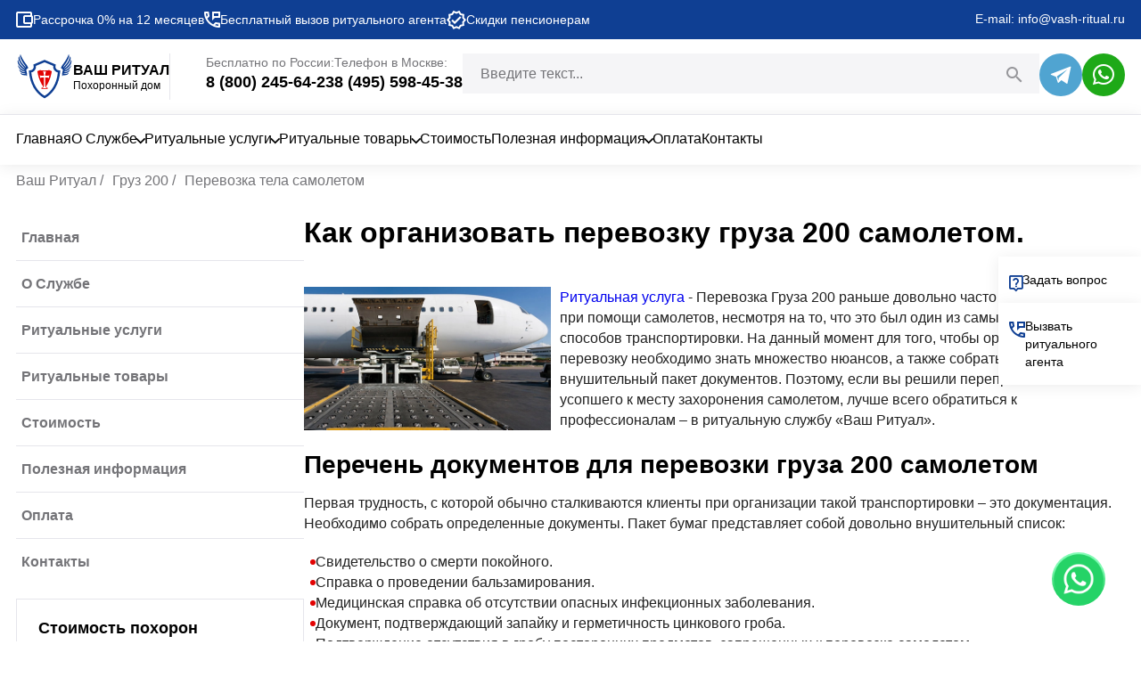

--- FILE ---
content_type: text/html; charset=utf-8
request_url: https://vash-ritual.ru/gruz-200/gruz-200-perevozka-samoletom
body_size: 10059
content:
<!DOCTYPE html>
<html lang="ru">

	
    <head>
        <meta charset="UTF-8"/>
        <meta name="format-detection" content="telephone=no"/>
        <link rel="stylesheet" href="/A.templates,,_vashritual,,_css,,_swiper-bundle.min.css+templates,,_vashritual,,_css,,_fancyselect.css+templates,,_vashritual,,_css,,_style.css+media,,_vendor,,_awesomplete,,_css,,_awesomplete.css,,q1.1.7,Mcc.Bb6vtWTKY_.css.pagespeed.cf.XhvTic5gD3.css"/>
        
        
        <link rel="shortcut icon" href="/favicon.ico"/>
    
		<meta name="viewport" content="width=device-width, initial-scale=1">
		<meta charset="utf-8">
	<meta name="description" content="Перевозка умершего самолетом. Телефон в Москве:  8 (495) 182-11-00 | Ваш Ритуал"/>
	<meta name="generator" content="Joomla! - Open Source Content Management">
	<title>Как организовать перевозку груза 200 самолетом.</title>
	<link href="https://vash-ritual.ru/search?format=opensearch" rel="search" title="OpenSearch Ваш Ритуал" type="application/opensearchdescription+xml">
	<link href="https://vash-ritual.ru/gruz-200/gruz-200-perevozka-samoletom" rel="canonical">
	<link href="/favicon.ico" rel="icon" type="image/vnd.microsoft.icon">

		

		<script src="/media/mod_menu/js/menu.min.js,q404c61.pagespeed.ce.sdxk1I7ISS.js" type="module"></script>
	<script type="application/json" class="joomla-script-options new">{"joomla.jtext":{"MOD_FINDER_SEARCH_VALUE":"Введите текст...","JLIB_JS_AJAX_ERROR_OTHER":"При получении данных JSON произошла ошибка. Код состояния HTTP %s.","JLIB_JS_AJAX_ERROR_PARSE":"При обработке данных JSON произошла ошибка парсинга:<br><code style=\"color:inherit;white-space:pre-wrap;padding:0;margin:0;border:0;background:inherit;\">%s<\/code>"},"finder-search":{"url":"\/component\/finder\/?task=suggestions.suggest&format=json&tmpl=component&Itemid=1377"},"system.paths":{"root":"","rootFull":"https:\/\/vash-ritual.ru\/","base":"","baseFull":"https:\/\/vash-ritual.ru\/"},"csrf.token":"66c4ba69c1a68dff54637d3cdfa89029"}</script>
	<script src="/media/system/js/core.min.js,qa3d8f8.pagespeed.ce.o9j46fuVdZ.js"></script>
	<script src="/media/vendor/awesomplete/js/awesomplete.min.js,q1.1.7.pagespeed.ce.dTRTS7opJP.js" defer></script>
	<script src="/media/com_finder/js/finder.min.js,q755761.pagespeed.ce.dVdh-nniK4.js" type="module"></script>
	<script type="application/ld+json">{"@context":"https:\/\/schema.org","@type":"BreadcrumbList","itemListElement":[{"@type":"ListItem","position":1,"item":{"@id":"https:\/\/vash-ritual.ru\/","name":"Ваш Ритуал"}},{"@type":"ListItem","position":2,"item":{"@id":"https:\/\/vash-ritual.ru\/gruz-200","name":"Груз 200"}},{"@type":"ListItem","position":3,"item":{"@id":"https:\/\/vash-ritual.ru\/gruz-200\/gruz-200-perevozka-samoletom","name":"Перевозка тела самолетом"}}]}</script>
	<script type="application/ld+json">{"@context":"https://schema.org","@graph":[{"@type":"Organization","@id":"https://vash-ritual.ru/#/schema/Organization/base","name":"Ваш Ритуал","url":"https://vash-ritual.ru/"},{"@type":"WebSite","@id":"https://vash-ritual.ru/#/schema/WebSite/base","url":"https://vash-ritual.ru/","name":"Ваш Ритуал","publisher":{"@id":"https://vash-ritual.ru/#/schema/Organization/base"},"potentialAction":{"@type":"SearchAction","target":"https://vash-ritual.ru/search?q={search_term_string}","query-input":"required name=search_term_string"}},{"@type":"WebPage","@id":"https://vash-ritual.ru/#/schema/WebPage/base","url":"https://vash-ritual.ru/gruz-200/gruz-200-perevozka-samoletom","name":"Как организовать перевозку груза 200 самолетом.","description":"Перевозка умершего самолетом. Телефон в Москве:  8 (495) 182-11-00 | Ваш Ритуал","isPartOf":{"@id":"https://vash-ritual.ru/#/schema/WebSite/base"},"about":{"@id":"https://vash-ritual.ru/#/schema/Organization/base"},"inLanguage":"ru-RU"},{"@type":"Article","@id":"https://vash-ritual.ru/#/schema/com_content/article/134","name":"Как организовать перевозку груза 200 самолетом.","headline":"Как организовать перевозку груза 200 самолетом.","inLanguage":"ru-RU","isPartOf":{"@id":"https://vash-ritual.ru/#/schema/WebPage/base"}}]}</script>

		<link rel="icon" type="image/png" sizes="120x120" href="/templates/vashritual/xfavicon-120x120.png.pagespeed.ic.--LzgpVq6Z.webp">
		<link rel="icon" type="image/png" sizes="32x32" href="/templates/vashritual/xfavicon-32x32.png.pagespeed.ic.71s0sX0HJ2.webp">
		<link rel="icon" type="image/png" sizes="16x16" href="/templates/vashritual/xfavicon-16x16.png.pagespeed.ic.0wf87NNkRR.webp">

<!-- Yandex.Metrika counter --> <script type="text/javascript">(function(m,e,t,r,i,k,a){m[i]=m[i]||function(){(m[i].a=m[i].a||[]).push(arguments)};m[i].l=1*new Date();for(var j=0;j<document.scripts.length;j++){if(document.scripts[j].src===r){return;}}k=e.createElement(t),a=e.getElementsByTagName(t)[0],k.async=1,k.src=r,a.parentNode.insertBefore(k,a)})(window,document,"script","https://mc.yandex.ru/metrika/tag.js","ym");ym(47189199,"init",{clickmap:true,trackLinks:true,accurateTrackBounce:true,webvisor:true,ecommerce:"dataLayer"});</script> <noscript><div><img src="https://mc.yandex.ru/watch/47189199" style="position:absolute; left:-9999px;" alt=""/></div></noscript> <!-- /Yandex.Metrika counter -->


    </head>
    <body onclick>
        <header class="header">
	                

<div class="header__block-1-desktop">
<div class="header__block-1">
<div class="container">
<ul>
<li class="icon-1">Рассрочка 0% на 12 месяцев</li>
<li class="icon-2">Бесплатный вызов ритуального агента</li>
<li class="icon-3">Скидки пенсионерам</li>
</ul>
<a href="mailto:info@vash-ritual.ru">E-mail: info@vash-ritual.ru</a></div>
</div>
</div>

            <div class="header__block-2">
        <div class="container">
            <div class="logo">
				<img src="/images/logo.svg" alt="Ваш ритуал" width="64px" height="52px"/>
				<div><span>Ваш ритуал</span><span>Похоронный дом</span></div>
				<a href="/"></a>
			</div>		
							

<ul class="contacts">
<li><span>Бесплатно по России:</span><a href="tel:8 (800) 245-64-23">8 (800) 245-64-23</a></li>
<li><span>Телефон в Москве:</span> <a href="tel:8 (495) 598-45-38">8 (495) 598-45-38</a></li>
</ul>

							
							

<!---
<input type="text" placeholder="Поиск по сайту" /> <span class="icon-34"></span>
----->

<form class="header__search" action="/search" method="get" role="search">

    <input type="text" name="q" id="mod-finder-searchword147" value="" placeholder="Введите текст..."> <span class="icon-34"></span>
            	
</form>





										

<ul class="socials">
<li><a href="https://t.me/" class="icon-4"></a></li>
<li><a href="https://wa.me/8 (495) 598-45-38" class="icon-5"></a></li>
</ul>

						
        </div>
    </div>
    <div class="header__block-3">
	                

<div class="header__block-1-mobile">
<div class="header__block-1">
<div class="container">
<ul>
<li class="icon-1">Рассрочка 0% на 12 месяцев</li>
<li class="icon-2">Бесплатный вызов ритуального агента</li>
<li class="icon-3">Скидки пенсионерам</li>
</ul>
<a href="mailto:info@vash-ritual.ru">E-mail: info@vash-ritual.ru</a></div>
</div>
</div>

        	
		
	    			<div class="container">
				<ul class="header__nav">

<li><a href="/">Главная</a></li><li><a href="/o-kompanii" class="icon-8">О Службе</a><ul class="mod-menu__sub list-unstyled small"><li><a href="/o-kompanii/novosti">Новости</a></li><li><a href="/o-kompanii/otzyvy-o-vash-ritual">Отзывы на Яндексе</a></li><li><a href="/o-kompanii/otzyvy">Отзывы на сайте</a></li><li><a href="/o-kompanii/blagodarstvennye-pisma">Благодарственные письма</a></li><li><a href="/o-kompanii/proizvodstvo">Производство</a></li><li><a href="/o-kompanii/vyshestoyashchaya-organizatsiya">Вышестоящая организация</a></li><li><a href="/o-kompanii/kompensatsiya-na-pogrebenie">Компенсация на погребение</a></li><li><a href="/o-kompanii/skidka-po-sotsialnoj-karte-moskvicha">Скидка по социальной карте москвича</a></li></ul></li><li><a href="/ritualnye-uslugi" class="icon-8">Ритуальные услуги</a><ul class="mod-menu__sub list-unstyled small"><li><a href="/ritualnye-uslugi/organizatsiya-pokhorony">Организация похорон</a><ul class="mod-menu__sub list-unstyled small"><li><a href="/ritualnye-uslugi/organizatsiya-pokhorony/ritualnyi-agent">Вызов ритуального агента</a></li><li><a href="/organizatsiya-pokhoron/perevozka-tela-umershego-v-morg">Перевозка тела умершего в морг</a></li><li><a href="/organizatsiya-pokhoron/balzamirovanie">Бальзамирование</a></li><li><a href="/organizatsiya-pokhoron/panikhida">Панихида</a></li><li><a href="/organizatsiya-pokhoron/uslugi-nosilshchikov-groba">Услуги носильщиков гроба</a></li><li><a href="/organizatsiya-pokhoron/otpevanie">Отпевание</a></li><li><a href="/ritualnye-uslugi/organizatsiya-pokhorony/krematsiia">Кремация</a></li><li><a href="/organizatsiya-pokhoron/zakhoronenie-grobom">Захоронение гробом</a></li><li><a href="/ritualnye-uslugi/organizatsiya-pokhorony/mesto-kladbishche">Место на кладбище</a></li><li><a href="/organizatsiya-pokhoron/zakaz-pokhoronnykh-pochestej">Заказ похоронных почестей</a></li><li><a href="/organizatsiya-pokhoron/zakaz-i-ustanovka-pamyatnika">Заказ и установка памятника</a></li><li><a href="/ritualnye-uslugi/organizatsiya-pokhorony/pokhorony-pod-klyuch-v-moskve">Похороны «под ключ» в Москве</a></li><li><a href="/ritualnye-uslugi/organizatsiya-pokhorony/krematsiya-v-moskovskoj-oblasti">Кремация в Московской области</a></li><li><a href="/ritualnye-uslugi/organizatsiya-pokhorony/pokhorony-umershikh-ot-kovid">Похороны умерших от ковид</a></li></ul></li><li><a href="/gruz-200">Груз 200</a><ul class="mod-menu__sub list-unstyled small"><li><a href="/gruz-200/gruz-200-transportirovka-tela-avtotransportom">Перевозка тела автомобилем</a></li><li><a href="/gruz-200/gruz-200-perevozka-poezdom-zhd">Перевозка тела поездом (жд)</a></li><li><a href="/gruz-200/perevozka-tela">Перевозка тела</a></li><li><a href="/ritualnye-uslugi/gruz-2002/perevozka-tela-v-druguyu-stranu">Перевозка тела в другую страну</a></li><li><a href="/ritualnye-uslugi/gruz-2002/perevozka-tela-v-drugoj-gorod">Перевозка тела в другой город</a></li></ul></li><li><a href="/zakaz-katafalka">Заказ катафалка</a><ul class="mod-menu__sub list-unstyled small"><li><a href="/ritualnye-uslugi/zakaz-katafalk/avtobus-pokhorony">Автобус на похороны</a></li><li><a href="/ritualnye-uslugi/zakaz-katafalk/ritualnyj-avtotransport">Ритуальный автотранспорт</a></li><li><a href="/ritualnye-uslugi/zakaz-katafalk/avtomobili-dlya-perevozki-tela">Автомобили для перевозки тела</a></li></ul></li><li><a href="/pokhorony-moskva">Похороны</a><ul class="mod-menu__sub list-unstyled small"><li><a href="/pokhorony-ekonom">Эконом похороны</a></li><li><a href="/pokhorony-standart">Стандарт похороны</a></li><li><a href="/vip-pokhorony">VIP похороны</a></li><li><a href="/ritualnye-uslugi/garantirovannyj-perechen-uslug-po-pogrebeniyu">Гарантированный перечень услуг по погребению</a></li></ul></li></ul></li><li><a href="/ritualnye-tovary" class="icon-8">Ритуальные товары</a><ul class="mod-menu__sub list-unstyled small"><li><a href="/ritualnye-tovary/groby">Гробы</a><ul class="mod-menu__sub list-unstyled small"><li><a href="/ritualnye-tovary/groby/obitye-tkanyu">Обитые тканью</a></li><li><a href="/ritualnye-tovary/groby/derevyannye-groby">Деревянные гробы</a></li><li><a href="/ritualnye-tovary/groby/elitnye">Элитные</a></li><li><a href="/ritualnye-tovary/groby/musulmanskie">Мусульманские</a></li></ul></li><li><a href="/ritualnye-tovary/kresty">Кресты</a><ul class="mod-menu__sub list-unstyled small"><li><a href="/ritualnye-tovary/kresty/kresty-metallicheskie">Кресты металлические</a></li><li><a href="/ritualnye-tovary/kresty/kresty-iz-sosny">Кресты из Сосны</a></li><li><a href="/ritualnye-tovary/kresty/kresty-iz-duba">Кресты из Дуба</a></li><li><a href="/ritualnye-tovary/kresty/kresty-sosna-eksklyuziv">Кресты сосна Эксклюзив</a></li></ul></li><li><a href="/ritualnye-tovary/venki">Венки</a><ul class="mod-menu__sub list-unstyled small"><li><a href="/ritualnye-tovary/venki/girlyandy-iz-iskusstvennykh-tsvetov">Гирлянды из искусственных цветов</a></li><li><a href="/ritualnye-tovary/venki/traurnye-kompozitsii-na-grob-iz-iskusstvennykh-tsvetov">Траурные композиции на гроб из искусственных цветов</a></li><li><a href="/ritualnye-tovary/venki/venki-ekonom">Венки &quot;Эконом&quot;</a></li><li><a href="/ritualnye-tovary/venki/venki-i-korziny-standart">Венки и корзины &quot;Стандарт&quot;</a></li><li><a href="/ritualnye-tovary/venki/venki-i-korziny-zakaz">Венки и корзины &quot;Заказ&quot;</a></li><li><a href="/ritualnye-tovary/venki/venki-i-korziny-elit">Венки и корзины &quot;Элит&quot;</a></li><li><a href="/ritualnye-tovary/venki/venki-i-korziny-avtorskie">Венки и корзины &quot;Авторские &quot;</a></li><li><a href="/ritualnye-tovary/venki/venki-patrioticheskie">Венки &quot;Патриотические&quot;</a></li><li><a href="/ritualnye-tovary/venki/venki-iz-zhivykh-tsvetov">Венки из живых цветов</a></li></ul></li><li><a href="/ritualnye-tovary/pamyatniki">Памятники</a><ul class="mod-menu__sub list-unstyled small"><li><a href="/ritualnye-tovary/pamyatniki/pamyatniki-iz-granita">Памятники из гранита</a></li><li><a href="/ritualnye-tovary/pamyatniki/pamyatniki-iz-mramora">Памятники из мрамора</a></li><li><a href="/ritualnye-tovary/pamyatniki/memorialnye-kompleksy">Мемориальные комплексы</a></li></ul></li></ul></li><li><a href="/tseny-ritual">Стоимость</a></li><li><a href="/poleznaya-informatsiya" class="icon-8">Полезная информация</a><ul class="mod-menu__sub list-unstyled small"><li><a href="/poleznaya-informatsiya/chelovek-umer-chto-delat">Человек умер. Что делать?</a></li><li><a href="/poleznaya-informatsiya/kak-my-rabotaem">Как мы работаем?</a></li><li><a href="/morgi-moskvy">Морги Москвы</a></li><li><a href="/rajony-moskvy">Районы Москвы</a></li><li><a href="/poleznaya-informatsiya/voprosy-i-otvety">Вопросы и ответы</a></li><li><a href="/kladbishcha-moskvy">Кладбища Москвы</a></li><li><a href="/kladbishcha-moskovskoj-oblasti">Кладбища Московской области</a></li><li><a href="/pokhorony-moskva">Похороны в Москве</a></li><li><a href="/poleznaya-informatsiya/krematorii-moskvy">Крематории в Москве</a></li><li><a href="/kolumbarii-moskvy">Колумбарии в Москве</a></li><li><a href="/hramy-na-kladbishchah">Храмы на кладбищах Москвы</a></li></ul></li><li><a href="/oplata">Оплата</a></li><li><a href="/contacts">Контакты</a></li></ul>

			</div>
        	
    </div>
    <div class="header__btn">
        <button class="icon-34"></button>
        <button class="icon-35 open-menu-btn"></button>
        <button class="icon-33 close-menu-btn"></button>
    </div>
</header>

<breadcrumbs class="grid container">
			<div class="frbreadcrumbs">	
				<nav class="mod-breadcrumbs__wrapper" aria-label="Breadcrumbs">
    <ul class="bread-crumbs container">

        <li class="mod-breadcrumbs__item breadcrumb-item"><a href="/" class="pathway"><span>Ваш Ритуал</span></a> / </li><li class="mod-breadcrumbs__item breadcrumb-item"><a href="/gruz-200" class="pathway"><span>Груз 200</span></a> / </li><li class="mod-breadcrumbs__item breadcrumb-item active"><span> Перевозка тела самолетом</span></li>    </ol>
    </nav>

			</div>	
</breadcrumbs>
	

<main class="grid container">
					<div class="sidebar">	
				<ul>

<li><span><a href="/">Главная</a></span></li><li><span><a href="/o-kompanii" class="icon-8">О Службе</a></span></li><li><span><a href="/ritualnye-uslugi" class="icon-8">Ритуальные услуги</a></span></li><li><span><a href="/ritualnye-tovary" class="icon-8">Ритуальные товары</a></span></li><li><span><a href="/tseny-ritual">Стоимость</a></span></li><li><span><a href="/poleznaya-informatsiya" class="icon-8">Полезная информация</a></span></li><li><span><a href="/oplata">Оплата</a></span></li><li><span><a href="/contacts">Контакты</a></span></li></ul>


    <ul>
        <li><span>Стоимость похорон</span></li>
        <li><a href="/pokhorony-ekonom">Похороны «ЭКОНОМ»</a></li>
        <li><a href="/pokhorony-standart">Похороны «СТАНДАРТ»</a></li>
        <li><a href="/pokhorony-standart-plus">Похороны «СТАНДАРТ+»</a></li>
        <li><a href="/pokhorony-prestizh">Похороны «ПРЕСТИЖ»</a></li>
        <li><a href="/pokhorony-vip">Похороны «VIP»</a></li>
    </ul>



    <ul>
        <li><span>Стоимость кремации</span></li>
        <li><a href="/krematsiya-sotsialnyj-0-r">Кремация «СОЦИАЛЬНЫЙ»</a></li>
        <li><a href="/krematsiya-ekonom">Кремация «ЭКОНОМ»</a></li>
        <li><a href="/krematsiya-standart">Кремация «СТАНДАРТ»</a></li>
        <li><a href="/krematsiya-standart-plus">Кремация «СТАНДАРТ+»</a></li>
        <li><a href="/krematsiya-prestizh">Кремация «ПРЕСТИЖ»</a></li>
        <li><a href="/krematsiya-vip">Кремация «VIP»</a></li>
    </ul>
<ul>

<li><span><a href="/organizatsiya-pokhoron">Организация похорон</a><ul class="mod-menu__sub list-unstyled small"><li><span><a href="/organizatsiya-pokhoron/vyzov-ritualnogo-agenta">Вызов ритуального агента</a></span></li><li><span><a href="/organizatsiya-pokhoron/perevozka-tela-umershego-v-morg">Перевозка тела умершего в морг</a></span></li><li><span><a href="/organizatsiya-pokhoron/balzamirovanie">Бальзамирование</a></span></li><li><span><a href="/organizatsiya-pokhoron/panikhida">Панихида</a></span></li><li><span><a href="/organizatsiya-pokhoron/uslugi-nosilshchikov-groba">Грузчики на похороны</a></span></li><li><span><a href="/organizatsiya-pokhoron/otpevanie">Отпевание</a></span></li><li><span><a href="/organizatsiya-pokhoron/krematsiya">Кремация</a></span></li><li><span><a href="/organizatsiya-pokhoron/zakhoronenie-grobom">Захоронение гробом</a></span></li><li><span><a href="/organizatsiya-pokhoron/mesto-na-kladbishche">Место на кладбище</a></span></li><li><span><a href="/organizatsiya-pokhoron/zakaz-pokhoronnykh-pochestej">Заказ похоронных почестей</a></span></li><li><span><a href="/organizatsiya-pokhoron/zakaz-i-ustanovka-pamyatnika">Заказ и установка памятника</a></span></li><li><span><a href="/organizatsiya-pokhoron/tseremonijmejster">Церемониймейстер</a></li></ul></li><li><span><a href="/gruz-200">Груз 200</a><ul class="mod-menu__sub list-unstyled small"><li><span><a href="/gruz-200/perevozka-tela">Перевозка тела</a></span></li><li><span><a href="/gruz-200/gruz-200-transportirovka-tela-avtotransportom">Перевозка тела автомобилем</a></span></li><li><span><a href="/gruz-200/gruz-200-perevozka-samoletom" aria-current="page">Перевозка тела самолетом</a></span></li><li><span><a href="/gruz-200/gruz-200-perevozka-poezdom-zhd">Перевозка тела поездом (жд)</a></li></ul></li><li><span><a href="/zakaz-katafalka">Заказ катафалка</a></span></li><li><span><a href="/rodovoe-zakhoronenie">Родовое захоронение</a></span></li><li><span><a href="/prizhiznennyj-dogovor">Прижизненный договор</a></span></li><li><span><a href="/organizatsiya-pominok">Организация поминок</a></span></li><li><span><a href="/vip-pokhorony">VIP-похороны</a></span></li><li><span><a href="/dopolnitelnye-uslugi/eksgumatsiya">Дополнительные услуги</a><ul class="mod-menu__sub list-unstyled small"><li><span><a href="/dopolnitelnye-uslugi/eksgumatsiya">Эксгумация</a></span></li><li><span><a href="/dopolnitelnye-uslugi/perezakhoronenie">Перезахоронение</a></li></ul></li></ul>

			</div>					
			
						<div>
				<div class="com-content-article item-page">
    <meta itemprop="inLanguage" content="ru-RU">
    
    
        <div class="page-header">
        <h1>
            Как организовать перевозку груза 200 самолетом.        </h1>
                            </div>
        
        
    
    
        
                                                <div class="com-content-article__body">
        <p><img src="/images/pages/xgruz200-samolet.webp.pagespeed.ic.rnRiJt3lHH.webp" alt="Перевозка груза 200 самолетом." align="left" width="30%" style="margin-right:10px;"><a href="/">Ритуальная услуга</a> - Перевозка Груза 200 раньше довольно часто осуществлялась при помощи самолетов, несмотря на то, что это был один из самых дорогих способов транспортировки. На данный момент для того, чтобы организовать такую перевозку необходимо знать множество нюансов, а также собрать довольно внушительный пакет документов. Поэтому, если вы решили переправить тело усопшего к месту захоронения самолетом, лучше всего обратиться к профессионалам – в ритуальную службу «Ваш Ритуал».</p>

<h2>Перечень документов для перевозки груза 200 самолетом</h2>

<p>Первая трудность, с которой обычно сталкиваются клиенты при организации такой транспортировки – это документация. Необходимо собрать определенные документы. Пакет бумаг представляет собой довольно внушительный список:</p>
<ul class="text list-dots">
<li>Свидетельство о смерти покойного.</li>
<li>Справка о проведении бальзамирования.</li>
<li>Медицинская справка об отсутствии опасных инфекционных заболевания.</li>
<li>Документ, подтверждающий запайку и герметичность цинкового гроба.</li>
<li>Подтверждение отсутствия в гробу посторонних предметов, запрещенных к перевозке самолетом.</li>
<li>Накладная, содержащая данные о габаритах и весе перевозимого гроба.</li>
<li>Документ, разрешающий сопровождающему перевозку груза 200 самолетом.</li>
<li>Билеты.</li>
<li>Квитанция об оплате перевозки.</li>
</ul>
<h2>Необходимость приобретения транспортировочного гроба с дальнейшей опайкой</h2>

<p>Для отправки тела усопшего самолетом, его нужно предварительно погрузить в специальный цинковый гроб. Это необходимо ввиду множества нюансов. Во-первых, в запаянном цинковом гробу тело перестаёт подвергаться разложению. Это важно ввиду того, что при гниении тело издает специфичный трупный запах и становится рассадником опасных болезнетворных инфекционных бактерий. Если тело будет перевозиться в запаянном гробу, это убережет сопровождающих и экипаж от крайне неприятного запаха и заражения инфекциями.</p>

<p>Кроме того, цинковый гроб позволяет сохранить тело в максимально хорошем состоянии, чтобы с ним могли попрощаться родные и близкие.</p>

<h2>Порядок оплаты и тарифы на услугу Груз 200 - перевозка самолетом</h2>

<p>Порядок оплаты такого груза тоже может вызвать ряд затруднений. Если вы обращаетесь за организацией транспортировки груза 200 самолетом в ритуальную службу, то в стоимость услуги будут входить:</p>
<ul class="text list-dots">
<li>Стоимость цинкового гроба.</li>
<li>Оформление документов.</li>
<li>Транспортировка гроба до аэропорта.</li>
<li>Оплата перелета для груза.</li>
<li>Покупка билета для сопровождающего.</li>
</ul>
<h2>Сопровождающее лицо для транспортировки груза 200 самолетом</h2>

<p>Обязательным правилом перевозки груза 200 самолетом является наличие рядом с гробом сопровождающего. Это может быть любой из родных или близких покойного. Не исключается наличие нескольких сопровождающих. Такой шаг необходим потому, что в самолете некому будет смотреть за гробом, в отличии, к примеру, от перевозки на катафалке. Поэтому рядом с гробом всегда должен находиться сопровождающий, контролирующий перевозку.</p>

<h2>Организация отправки и встречи груза 200 в любом аэропорте Москвы</h2>

<p>Наша ритуальная служба «ВАШ РИТУАЛ» имеет возможность организовать встречу и отправку груза 200 в любом из аэропортов Москвы. Большой опыт работы с такими грузами позволяет нам обходить все нюансы организации перевозок и решать возникающие проблемы быстро и без последствий.</p>

<h2>Расчет стоимости перевозки</h2>

<p>Точную сумму перевозки груза 200 самолетом всегда сложно. Во многом итоговая сумма зависит от:</p>
<ul class="text list-dots">
<li>Габаритов и веса гроба с телом.</li>
<li>Количества сопровождающих.</li>
<li>Требований авиакомпании.</li>
<li>Дальности перелета.</li>
</ul>
<p>Полную сумму транспортировки возможно посчитать приблизительно. Если вы хотите узнать конечную цифру, наши специалисты помогут вам составить полную смету, на которую вы можете ориентироваться при организации транспортировки.</p>

<h2>Ведение процесса перевозки груза 200 самолетом с похоронной компанией «ВАШ РИТУАЛ»</h2>

<p>Наша ритуальная служба «ВАШ РИТУАЛ» на протяжении долгих лет своей деятельности не раз сталкивалась с организацией перевозки груза 200 различными видами транспорта, в том числе и самолетом. За это время мы успели накопить определенную базу знаний по таким делам, позволяющую нам быстро и без проблем организовать перевозку груза 200 любой сложности и на любые расстояния. </p>
<p>Подробнее о других способах <a href="/gruz-200/perevozka-tela">перевозки тела.</a></p>

<div class="moduletable ">
        

<div class="consultation">
    <div>
        <ul>
            <li>Мы работаем круглосуточно, без выходных и праздников.</li>
            <li>Помогаем людям более 15 лет.</li>
        </ul>
        <p class="text">Получить срочную консультацию, заказать организацию похорон или вызвать ритуального агента можно по телефону:</p>
    </div>
<div><a href="tel:8 (800) 245-64-23" class="btn"><font color="white">8 (800) 245-64-23</font></a>
<button data-simplecallback-open="178" class="btn">Оставить заявку</button></div>
</div>


</div>
     </div>

        
                                        </div>
								
				
				</div>
				
		
			
			
			
			
			
			
			
				
					
						
			
				
						

</main>
<footer class="footer">
    <div class="container">
					<div class="footer__block-1">
				

            <div>
                <ul>
                    <li><a href="/">Главная</a></li>
                    <li><a href="/tseny-ritual">Стоимость</a></li>
                    <li><a href="/oplata">Оплата</a></li>
                    <li><a href="/contacts">Контакты</a></li>
                </ul>
            </div>
            <div>
                <ul>
                    <li> <a href="/o-kompanii">О службе</a></li>
<li><a href="/o-kompanii/novosti">Новости</a></li>
<li><a href="/o-kompanii/otzyvy-o-vash-ritual">Отзывы на Яндексе</a></li>
<li><a href="/o-kompanii/otzyvy">Отзывы на сайте</a></li>
<li><a href="/o-kompanii/blagodarstvennye-pisma">Благодарственные письма</a></li>
<li><a href="/o-kompanii/proizvodstvo">Производство</a></li>
<li><a href="/o-kompanii/vyshestoyashchaya-organizatsiya">Вышестоящая организация</a></li>
<li><a href="/o-kompanii/kompensatsiya-na-pogrebenie">Компенсация на погребение</a></li>
<li><a href="/o-kompanii/skidka-po-sotsialnoj-karte-moskvicha">Скидка по социальной карте москвича</a></li>
                </ul>
            </div>
            <div>
                <ul>
                    <li><a href="/ritualnye-uslugi">Ритуальные услуги</a></li>
<li><a href="/ritualnye-uslugi/organizatsiya-pokhorony">Организация похорон</a></li>
<li><a href="/gruz-200">Груз 200</a>
<li><a href="/zakaz-katafalka">Заказ катафалка</a></li>
<li><a href="/pokhorony-ekonom">Похороны</a></li>
<li><a href="/pokhorony-standart">Стандарт похороны</a></li>
<li><a href="/vip-pokhorony">VIP похороны</a></li>
<li><a href="/ritualnye-uslugi/garantirovannyj-perechen-uslug-po-pogrebeniyu">Гарантированный перечень услуг по погребению</a></li>

                </ul>
            </div>
            <div>
                <ul>
                    <li><a href="/ritualnye-tovary">Ритуальные товары</a></li>
                    <li><a href="/ritualnye-tovary/groby">Гробы</a></li>
                    <li><a href="/ritualnye-tovary/kresty">Кресты</a></li>
                    <li><a href="/ritualnye-tovary/venki">Венки</a></li>
                    <li><a href="/ritualnye-tovary/pamyatniki">Памятники</a></li>
                </ul>
            </div>
            <div>
                <ul>
                    <li><a href="/poleznaya-informatsiya">Полезная информация</a></li>
<li><a href="/poleznaya-informatsiya/kak-my-rabotaem">Как мы работаем?</a></li>
<li><a href="/morgi-moskvy">Морги Москвы</a></li>
<li><a href="/rajony-moskvy">Районы Москвы</a></li>
<li><a href="/poleznaya-informatsiya/voprosy-i-otvety">Вопросы и ответы</a></li>
<li><a href="/kladbishcha-moskvy">Кладбища Москвы</a></li>
<li><a href="/kladbishcha-moskovskoj-oblasti">Кладбища Московской области</a></li>
<li><a href="/pokhorony-moskva">Похороны в Москве</a></li>
<li><a href="/poleznaya-informatsiya/krematorii-moskvy">Крематории в Москве</a></li>
<li><a href="/kolumbarii-moskvy">Колумбарии в Москве</a></li>
<li><a href="/hramy-na-kladbishchah">Храмы на кладбищах Москвы</a></li>

                </ul>
            </div>

			</div>
			
					<div class="footer__block-2">
				

            <div class="logo">
				<img src="/images/logo.svg" alt="Ваш ритуал" width="64px" height="52px" loading="lazy"/>
				<div><span>Ваш ритуал</span><span>Похоронный дом</span></div>
				<a href="/"></a>
			</div>
			 <ul class="contacts">
				<li><span>Бесплатно по России:</span><a href="tel:8 (800) 245-64-23">8 (800) 245-64-23</a></li>
				<li>
					<span>Телефон в Москве:</span>
					<a href="tel:8 (495) 598-45-38">8 (495) 598-45-38</a>
				</li>
			</ul>

						<div class="footer__socials-wrapper"><a href="mailto:info@vash-ritual.ru">E-mail: info@vash-ritual.ru</a><ul class="socials">
				<li><a class="icon-4" href="https://t.me/"></a></li>
				<li><a class="icon-5" href="https://wa.me/8 (495) 598-45-38"></a></li>
			</ul>
			</div>

			</div>
				
					<div class="footer__block-3">
				

<div class="wbutton">
	<img data-simplecallback-open="178" alt="" src="/images/w-button.gif.pagespeed.ce.cJbyLBgD0I.gif">
</div>


            <div>
                <p>© Все права защищены. Похоронный дом «Ваш Ритуал»</p>
                <a href="/images/">Положение об обработке персональных данных</a>
                <a href="/images/">Оферта</a>
            </div>
            <div>
                <p>
                    Городская ритуальная служба «Ваш Ритуал» работает на основании законов: Федеральный закон № 8 ФЗ от 12 января 1996 года «О погребении и похоронном деле», Закон
                    города Москвы № 11 от 4 июня 1997 года «О погребении и похоронном деле в городе Москве». Наши услуги соответствуют ГОСТ Р 54611—2011. <br>
                    <br>
                    ИНН 774587135627 | ОГРН 6639975989298894 | Договор с ГБУ «Ритуал» №37 ЦДС/К-21
                </p>
            </div>

			</div>
			
    </div>
</footer>


<div class="menu">
    <ul>
        <li class="icon-9" data-simplecallback-open="178">
          Задать вопрос</li>
        <li class="icon-10" data-simplecallback-open="178">
            <span>Вызвать <span>ритуального</span> агента</span>
        </li>
        <li class="icon-11" style="display:none;">
            <a href="#">Расчет стоимости <span>похорон</span></a>
        </li>
    </ul>
</div>
<div class="overlay"></div>
        <script src="/templates/vashritual/js/fancyselect.js+script.js.pagespeed.jc.XN0oXaNtzW.js"></script><script>eval(mod_pagespeed_Q8ux2InVJI);</script>
        <script>eval(mod_pagespeed_at9IvG1IvG);</script>
        <script src="/templates/vashritual/js/swiper-bundle.min.js.pagespeed.ce.oWnTguxdVY.js"></script>
        <script>const swiperIntro=new Swiper(".intro__slider",{slidesPerView:2,spaceBetween:16,navigation:{nextEl:".intro__slider__button-next",prevEl:".intro__slider__button-prev",},pagination:{el:".intro__slider-pagination",clickable:true,},breakpoints:{1200:{slidesPerView:3,},},});const swiper=new Swiper(".goods__slider",{slidesPerView:2,spaceBetween:16,navigation:{nextEl:".goods__slider__button-next",prevEl:".goods__slider__button-prev",},pagination:{el:".goods__slider-pagination",clickable:true,},breakpoints:{1240:{slidesPerView:5,},1000:{slidesPerView:4,},750:{slidesPerView:3,},},});</script>
		
			
        <script>const swiperAboutService=new Swiper(".about-service__slider",{slidesPerView:1,spaceBetween:24,navigation:{nextEl:".about-service__slider__button-next",prevEl:".about-service__slider__button-prev",},breakpoints:{580:{slidesPerView:2,},},});</script>  
		
		
		        <script>const faqItems=document.querySelectorAll(".questions ul li");faqItems.forEach((item)=>{item.addEventListener("click",function(){faqItems.forEach((elem)=>{elem.classList.remove("active");});item.classList.toggle("active");});});</script>	
				

        <script>const tabsItems=document.querySelectorAll(".price__tabs li");const tabsBlock=document.querySelectorAll(".cost__tab");if(tabsItems[0]){tabsItems[0].classList.add("active");for(let elem of tabsItems){elem.addEventListener("click",function(){for(let elem of tabsItems){elem.classList.remove("active");}this.classList.add("active");for(let elem of tabsBlock){elem.classList.remove("active");if(this.dataset.id==elem.dataset.id){elem.classList.add("active");}}});}}</script>
		
		
	

		
				
		
		    </body>
</html>


--- FILE ---
content_type: text/css
request_url: https://vash-ritual.ru/A.templates,,_vashritual,,_css,,_swiper-bundle.min.css+templates,,_vashritual,,_css,,_fancyselect.css+templates,,_vashritual,,_css,,_style.css+media,,_vendor,,_awesomplete,,_css,,_awesomplete.css,,q1.1.7,Mcc.Bb6vtWTKY_.css.pagespeed.cf.XhvTic5gD3.css
body_size: 22078
content:
@font-face{font-family:swiper-icons;src:url(data:application/font-woff;charset=utf-8;base64,\ [base64]//wADZ2x5ZgAAAywAAADMAAAD2MHtryVoZWFkAAABbAAAADAAAAA2E2+eoWhoZWEAAAGcAAAAHwAAACQC9gDzaG10eAAAAigAAAAZAAAArgJkABFsb2NhAAAC0AAAAFoAAABaFQAUGG1heHAAAAG8AAAAHwAAACAAcABAbmFtZQAAA/gAAAE5AAACXvFdBwlwb3N0AAAFNAAAAGIAAACE5s74hXjaY2BkYGAAYpf5Hu/j+W2+MnAzMYDAzaX6QjD6/4//Bxj5GA8AuRwMYGkAPywL13jaY2BkYGA88P8Agx4j+/8fQDYfA1AEBWgDAIB2BOoAeNpjYGRgYNBh4GdgYgABEMnIABJzYNADCQAACWgAsQB42mNgYfzCOIGBlYGB0YcxjYGBwR1Kf2WQZGhhYGBiYGVmgAFGBiQQkOaawtDAoMBQxXjg/wEGPcYDDA4wNUA2CCgwsAAAO4EL6gAAeNpj2M0gyAACqxgGNWBkZ2D4/wMA+xkDdgAAAHjaY2BgYGaAYBkGRgYQiAHyGMF8FgYHIM3DwMHABGQrMOgyWDLEM1T9/w8UBfEMgLzE////P/5//f/V/xv+r4eaAAeMbAxwIUYmIMHEgKYAYjUcsDAwsLKxc3BycfPw8jEQA/[base64]/uznmfPFBNODM2K7MTQ45YEAZqGP81AmGGcF3iPqOop0r1SPTaTbVkfUe4HXj97wYE+yNwWYxwWu4v1ugWHgo3S1XdZEVqWM7ET0cfnLGxWfkgR42o2PvWrDMBSFj/IHLaF0zKjRgdiVMwScNRAoWUoH78Y2icB/yIY09An6AH2Bdu/UB+yxopYshQiEvnvu0dURgDt8QeC8PDw7Fpji3fEA4z/PEJ6YOB5hKh4dj3EvXhxPqH/SKUY3rJ7srZ4FZnh1PMAtPhwP6fl2PMJMPDgeQ4rY8YT6Gzao0eAEA409DuggmTnFnOcSCiEiLMgxCiTI6Cq5DZUd3Qmp10vO0LaLTd2cjN4fOumlc7lUYbSQcZFkutRG7g6JKZKy0RmdLY680CDnEJ+UMkpFFe1RN7nxdVpXrC4aTtnaurOnYercZg2YVmLN/d/gczfEimrE/fs/bOuq29Zmn8tloORaXgZgGa78yO9/cnXm2BpaGvq25Dv9S4E9+5SIc9PqupJKhYFSSl47+Qcr1mYNAAAAeNptw0cKwkAAAMDZJA8Q7OUJvkLsPfZ6zFVERPy8qHh2YER+3i/BP83vIBLLySsoKimrqKqpa2hp6+jq6RsYGhmbmJqZSy0sraxtbO3sHRydnEMU4uR6yx7JJXveP7WrDycAAAAAAAH//wACeNpjYGRgYOABYhkgZgJCZgZNBkYGLQZtIJsFLMYAAAw3ALgAeNolizEKgDAQBCchRbC2sFER0YD6qVQiBCv/H9ezGI6Z5XBAw8CBK/m5iQQVauVbXLnOrMZv2oLdKFa8Pjuru2hJzGabmOSLzNMzvutpB3N42mNgZGBg4GKQYzBhYMxJLMlj4GBgAYow/P/PAJJhLM6sSoWKfWCAAwDAjgbRAAB42mNgYGBkAIIbCZo5IPrmUn0hGA0AO8EFTQAA);font-weight:400;font-style:normal}@font-face{font-family:"icomoon";src:url(templates/vashritual/fonts/icomoon.eot?mffs30);src:url(templates/vashritual/fonts/icomoon.eot?mffs30#iefix) format("embedded-opentype") , url(templates/vashritual/fonts/icomoon.ttf?mffs30) format("truetype") , url(templates/vashritual/fonts/icomoon.woff?mffs30) format("woff") , url(templates/vashritual/fonts/icomoon.svg?mffs30#icomoon) format("svg");font-weight:normal;font-style:normal;font-display:block}:root{--swiper-theme-color:#007aff}.swiper,swiper-container{margin-left:auto;margin-right:auto;position:relative;overflow:hidden;list-style:none;padding:0;z-index:1;display:block}.swiper-vertical>.swiper-wrapper{flex-direction:column}.swiper-wrapper{position:relative;width:100%;height:100%;z-index:1;display:flex;transition-property:transform;transition-timing-function:var(--swiper-wrapper-transition-timing-function,initial);box-sizing:content-box}.swiper-android .swiper-slide,.swiper-wrapper{transform:translate3d(0,0,0)}.swiper-horizontal{touch-action:pan-y}.swiper-vertical{touch-action:pan-x}.swiper-slide,swiper-slide{flex-shrink:0;width:100%;height:100%;position:relative;transition-property:transform;display:block}.swiper-slide-invisible-blank{visibility:hidden}.swiper-autoheight,.swiper-autoheight .swiper-slide{height:auto}.swiper-autoheight .swiper-wrapper{align-items:flex-start;transition-property:transform , height}.swiper-backface-hidden .swiper-slide{transform:translateZ(0);-webkit-backface-visibility:hidden;backface-visibility:hidden}.swiper-3d.swiper-css-mode .swiper-wrapper{perspective:1200px}.swiper-3d .swiper-wrapper{transform-style:preserve-3d}.swiper-3d{perspective:1200px}.swiper-3d .swiper-cube-shadow,.swiper-3d .swiper-slide,.swiper-3d .swiper-slide-shadow,.swiper-3d .swiper-slide-shadow-bottom,.swiper-3d .swiper-slide-shadow-left,.swiper-3d .swiper-slide-shadow-right,.swiper-3d .swiper-slide-shadow-top{transform-style:preserve-3d}.swiper-3d .swiper-slide-shadow,.swiper-3d .swiper-slide-shadow-bottom,.swiper-3d .swiper-slide-shadow-left,.swiper-3d .swiper-slide-shadow-right,.swiper-3d .swiper-slide-shadow-top{position:absolute;left:0;top:0;width:100%;height:100%;pointer-events:none;z-index:10}.swiper-3d .swiper-slide-shadow{background:rgba(0,0,0,.15)}.swiper-3d .swiper-slide-shadow-left{background-image:linear-gradient(to left,rgba(0,0,0,.5),rgba(0,0,0,0))}.swiper-3d .swiper-slide-shadow-right{background-image:linear-gradient(to right,rgba(0,0,0,.5),rgba(0,0,0,0))}.swiper-3d .swiper-slide-shadow-top{background-image:linear-gradient(to top,rgba(0,0,0,.5),rgba(0,0,0,0))}.swiper-3d .swiper-slide-shadow-bottom{background-image:linear-gradient(to bottom,rgba(0,0,0,.5),rgba(0,0,0,0))}.swiper-css-mode>.swiper-wrapper{overflow:auto;scrollbar-width:none;-ms-overflow-style:none}.swiper-css-mode>.swiper-wrapper::-webkit-scrollbar{display:none}.swiper-css-mode>.swiper-wrapper>.swiper-slide{scroll-snap-align:start start}.swiper-horizontal.swiper-css-mode>.swiper-wrapper{scroll-snap-type:x mandatory}.swiper-vertical.swiper-css-mode>.swiper-wrapper{scroll-snap-type:y mandatory}.swiper-centered>.swiper-wrapper::before{content:'';flex-shrink:0;order:9999}.swiper-centered>.swiper-wrapper>.swiper-slide{scroll-snap-align:center center;scroll-snap-stop:always}.swiper-centered.swiper-horizontal>.swiper-wrapper>.swiper-slide:first-child{margin-inline-start:var(--swiper-centered-offset-before)}.swiper-centered.swiper-horizontal>.swiper-wrapper::before{height:100%;min-height:1px;width:var(--swiper-centered-offset-after)}.swiper-centered.swiper-vertical>.swiper-wrapper>.swiper-slide:first-child{margin-block-start:var(--swiper-centered-offset-before)}.swiper-centered.swiper-vertical>.swiper-wrapper::before{width:100%;min-width:1px;height:var(--swiper-centered-offset-after)}.swiper-lazy-preloader{width:42px;height:42px;position:absolute;left:50%;top:50%;margin-left:-21px;margin-top:-21px;z-index:10;transform-origin:50%;box-sizing:border-box;border:4px solid var(--swiper-preloader-color,var(--swiper-theme-color));border-radius:50%;border-top-color:transparent}.swiper-watch-progress .swiper-slide-visible .swiper-lazy-preloader,.swiper:not(.swiper-watch-progress) .swiper-lazy-preloader,swiper-container:not(.swiper-watch-progress) .swiper-lazy-preloader{animation:swiper-preloader-spin 1s infinite linear}.swiper-lazy-preloader-white{--swiper-preloader-color:#fff}.swiper-lazy-preloader-black{--swiper-preloader-color:#000}@keyframes swiper-preloader-spin{0%{transform:rotate(0deg)}100%{transform:rotate(360deg)}}.swiper-virtual .swiper-slide{-webkit-backface-visibility:hidden;transform:translateZ(0)}.swiper-virtual.swiper-css-mode .swiper-wrapper::after{content:'';position:absolute;left:0;top:0;pointer-events:none}.swiper-virtual.swiper-css-mode.swiper-horizontal .swiper-wrapper::after{height:1px;width:var(--swiper-virtual-size)}.swiper-virtual.swiper-css-mode.swiper-vertical .swiper-wrapper::after{width:1px;height:var(--swiper-virtual-size)}:root{--swiper-navigation-size:44px}.swiper-button-next,.swiper-button-prev{position:absolute;top:var(--swiper-navigation-top-offset,50%);width:calc(var(--swiper-navigation-size)/ 44 * 27);height:var(--swiper-navigation-size);margin-top:calc(0px - (var(--swiper-navigation-size)/ 2));z-index:10;cursor:pointer;display:flex;align-items:center;justify-content:center;color:var(--swiper-navigation-color,var(--swiper-theme-color))}.swiper-button-next.swiper-button-disabled,.swiper-button-prev.swiper-button-disabled{opacity:.35;cursor:auto;pointer-events:none}.swiper-button-next.swiper-button-hidden,.swiper-button-prev.swiper-button-hidden{opacity:0;cursor:auto;pointer-events:none}.swiper-navigation-disabled .swiper-button-next,.swiper-navigation-disabled .swiper-button-prev{display:none!important}.swiper-button-next:after,.swiper-button-prev:after{font-family:swiper-icons;font-size:var(--swiper-navigation-size);text-transform:none!important;letter-spacing:0;font-variant:initial;line-height:1}.swiper-button-prev,.swiper-rtl .swiper-button-next{left:var(--swiper-navigation-sides-offset,10px);right:auto}.swiper-button-prev:after,.swiper-rtl .swiper-button-next:after{content:'prev'}.swiper-button-next,.swiper-rtl .swiper-button-prev{right:var(--swiper-navigation-sides-offset,10px);left:auto}.swiper-button-next:after,.swiper-rtl .swiper-button-prev:after{content:'next'}.swiper-button-lock{display:none}.swiper-pagination{position:absolute;text-align:center;transition:.3s opacity;transform:translate3d(0,0,0);z-index:10}.swiper-pagination.swiper-pagination-hidden{opacity:0}.swiper-pagination-disabled>.swiper-pagination,.swiper-pagination.swiper-pagination-disabled{display:none!important}.swiper-horizontal>.swiper-pagination-bullets,.swiper-pagination-bullets.swiper-pagination-horizontal,.swiper-pagination-custom,.swiper-pagination-fraction{bottom:var(--swiper-pagination-bottom,8px);top:var(--swiper-pagination-top,auto);left:0;width:100%}.swiper-pagination-bullets-dynamic{overflow:hidden;font-size:0}.swiper-pagination-bullets-dynamic .swiper-pagination-bullet{transform:scale(.33);position:relative}.swiper-pagination-bullets-dynamic .swiper-pagination-bullet-active{transform:scale(1)}.swiper-pagination-bullets-dynamic .swiper-pagination-bullet-active-main{transform:scale(1)}.swiper-pagination-bullets-dynamic .swiper-pagination-bullet-active-prev{transform:scale(.66)}.swiper-pagination-bullets-dynamic .swiper-pagination-bullet-active-prev-prev{transform:scale(.33)}.swiper-pagination-bullets-dynamic .swiper-pagination-bullet-active-next{transform:scale(.66)}.swiper-pagination-bullets-dynamic .swiper-pagination-bullet-active-next-next{transform:scale(.33)}.swiper-pagination-bullet{width:var(--swiper-pagination-bullet-width,var(--swiper-pagination-bullet-size,8px));height:var(--swiper-pagination-bullet-height,var(--swiper-pagination-bullet-size,8px));display:inline-block;border-radius:50%;background:var(--swiper-pagination-bullet-inactive-color,#000);opacity:var(--swiper-pagination-bullet-inactive-opacity,.2)}button.swiper-pagination-bullet{border:none;margin:0;padding:0;box-shadow:none;-webkit-appearance:none;appearance:none}.swiper-pagination-clickable .swiper-pagination-bullet{cursor:pointer}.swiper-pagination-bullet:only-child{display:none!important}.swiper-pagination-bullet-active{opacity:var(--swiper-pagination-bullet-opacity,1);background:var(--swiper-pagination-color,var(--swiper-theme-color))}.swiper-pagination-vertical.swiper-pagination-bullets,.swiper-vertical>.swiper-pagination-bullets{right:var(--swiper-pagination-right,8px);left:var(--swiper-pagination-left,auto);top:50%;transform:translate3d(0,-50%,0)}.swiper-pagination-vertical.swiper-pagination-bullets .swiper-pagination-bullet,.swiper-vertical>.swiper-pagination-bullets .swiper-pagination-bullet{margin:var(--swiper-pagination-bullet-vertical-gap,6px) 0;display:block}.swiper-pagination-vertical.swiper-pagination-bullets.swiper-pagination-bullets-dynamic,.swiper-vertical>.swiper-pagination-bullets.swiper-pagination-bullets-dynamic{top:50%;transform:translateY(-50%);width:8px}.swiper-pagination-vertical.swiper-pagination-bullets.swiper-pagination-bullets-dynamic .swiper-pagination-bullet,.swiper-vertical>.swiper-pagination-bullets.swiper-pagination-bullets-dynamic .swiper-pagination-bullet{display:inline-block;transition:.2s transform , .2s top}.swiper-horizontal>.swiper-pagination-bullets .swiper-pagination-bullet,.swiper-pagination-horizontal.swiper-pagination-bullets .swiper-pagination-bullet{margin:0 var(--swiper-pagination-bullet-horizontal-gap,4px)}.swiper-horizontal>.swiper-pagination-bullets.swiper-pagination-bullets-dynamic,.swiper-pagination-horizontal.swiper-pagination-bullets.swiper-pagination-bullets-dynamic{left:50%;transform:translateX(-50%);white-space:nowrap}.swiper-horizontal>.swiper-pagination-bullets.swiper-pagination-bullets-dynamic .swiper-pagination-bullet,.swiper-pagination-horizontal.swiper-pagination-bullets.swiper-pagination-bullets-dynamic .swiper-pagination-bullet{transition:.2s transform , .2s left}.swiper-horizontal.swiper-rtl>.swiper-pagination-bullets-dynamic .swiper-pagination-bullet,:host(.swiper-horizontal.swiper-rtl) .swiper-pagination-bullets-dynamic .swiper-pagination-bullet{transition:.2s transform , .2s right}.swiper-pagination-fraction{color:var(--swiper-pagination-fraction-color,inherit)}.swiper-pagination-progressbar{background:var(--swiper-pagination-progressbar-bg-color,rgba(0,0,0,.25));position:absolute}.swiper-pagination-progressbar .swiper-pagination-progressbar-fill{background:var(--swiper-pagination-color,var(--swiper-theme-color));position:absolute;left:0;top:0;width:100%;height:100%;transform:scale(0);transform-origin:left top}.swiper-rtl .swiper-pagination-progressbar .swiper-pagination-progressbar-fill{transform-origin:right top}.swiper-horizontal>.swiper-pagination-progressbar,.swiper-pagination-progressbar.swiper-pagination-horizontal,.swiper-pagination-progressbar.swiper-pagination-vertical.swiper-pagination-progressbar-opposite,.swiper-vertical>.swiper-pagination-progressbar.swiper-pagination-progressbar-opposite{width:100%;height:var(--swiper-pagination-progressbar-size,4px);left:0;top:0}.swiper-horizontal>.swiper-pagination-progressbar.swiper-pagination-progressbar-opposite,.swiper-pagination-progressbar.swiper-pagination-horizontal.swiper-pagination-progressbar-opposite,.swiper-pagination-progressbar.swiper-pagination-vertical,.swiper-vertical>.swiper-pagination-progressbar{width:var(--swiper-pagination-progressbar-size,4px);height:100%;left:0;top:0}.swiper-pagination-lock{display:none}.swiper-scrollbar{border-radius:var(--swiper-scrollbar-border-radius,10px);position:relative;-ms-touch-action:none;background:var(--swiper-scrollbar-bg-color,rgba(0,0,0,.1))}.swiper-scrollbar-disabled>.swiper-scrollbar,.swiper-scrollbar.swiper-scrollbar-disabled{display:none!important}.swiper-horizontal>.swiper-scrollbar,.swiper-scrollbar.swiper-scrollbar-horizontal{position:absolute;left:var(--swiper-scrollbar-sides-offset,1%);bottom:var(--swiper-scrollbar-bottom,4px);top:var(--swiper-scrollbar-top,auto);z-index:50;height:var(--swiper-scrollbar-size,4px);width:calc(100% - 2 * var(--swiper-scrollbar-sides-offset,1%))}.swiper-scrollbar.swiper-scrollbar-vertical,.swiper-vertical>.swiper-scrollbar{position:absolute;left:var(--swiper-scrollbar-left,auto);right:var(--swiper-scrollbar-right,4px);top:var(--swiper-scrollbar-sides-offset,1%);z-index:50;width:var(--swiper-scrollbar-size,4px);height:calc(100% - 2 * var(--swiper-scrollbar-sides-offset,1%))}.swiper-scrollbar-drag{height:100%;width:100%;position:relative;background:var(--swiper-scrollbar-drag-bg-color,rgba(0,0,0,.5));border-radius:var(--swiper-scrollbar-border-radius,10px);left:0;top:0}.swiper-scrollbar-cursor-drag{cursor:move}.swiper-scrollbar-lock{display:none}.swiper-zoom-container{width:100%;height:100%;display:flex;justify-content:center;align-items:center;text-align:center}.swiper-zoom-container>canvas,.swiper-zoom-container>img,.swiper-zoom-container>svg{max-width:100%;max-height:100%;object-fit:contain}.swiper-slide-zoomed{cursor:move;touch-action:none}.swiper .swiper-notification,swiper-container .swiper-notification{position:absolute;left:0;top:0;pointer-events:none;opacity:0;z-index:-1000}.swiper-free-mode>.swiper-wrapper{transition-timing-function:ease-out;margin:0 auto}.swiper-grid>.swiper-wrapper{flex-wrap:wrap}.swiper-grid-column>.swiper-wrapper{flex-wrap:wrap;flex-direction:column}.swiper-fade.swiper-free-mode .swiper-slide{transition-timing-function:ease-out}.swiper-fade .swiper-slide{pointer-events:none;transition-property:opacity}.swiper-fade .swiper-slide .swiper-slide{pointer-events:none}.swiper-fade .swiper-slide-active,.swiper-fade .swiper-slide-active .swiper-slide-active{pointer-events:auto}.swiper-cube{overflow:visible}.swiper-cube .swiper-slide{pointer-events:none;-webkit-backface-visibility:hidden;backface-visibility:hidden;z-index:1;visibility:hidden;transform-origin:0 0;width:100%;height:100%}.swiper-cube .swiper-slide .swiper-slide{pointer-events:none}.swiper-cube.swiper-rtl .swiper-slide{transform-origin:100% 0}.swiper-cube .swiper-slide-active,.swiper-cube .swiper-slide-active .swiper-slide-active{pointer-events:auto}.swiper-cube .swiper-slide-active,.swiper-cube .swiper-slide-next,.swiper-cube .swiper-slide-next+.swiper-slide,.swiper-cube .swiper-slide-prev{pointer-events:auto;visibility:visible}.swiper-cube .swiper-slide-shadow-bottom,.swiper-cube .swiper-slide-shadow-left,.swiper-cube .swiper-slide-shadow-right,.swiper-cube .swiper-slide-shadow-top{z-index:0;-webkit-backface-visibility:hidden;backface-visibility:hidden}.swiper-cube .swiper-cube-shadow{position:absolute;left:0;bottom:0;width:100%;height:100%;opacity:.6;z-index:0}.swiper-cube .swiper-cube-shadow:before{content:'';background:#000;position:absolute;left:0;top:0;bottom:0;right:0;filter:blur(50px)}.swiper-flip{overflow:visible}.swiper-flip .swiper-slide{pointer-events:none;-webkit-backface-visibility:hidden;backface-visibility:hidden;z-index:1}.swiper-flip .swiper-slide .swiper-slide{pointer-events:none}.swiper-flip .swiper-slide-active,.swiper-flip .swiper-slide-active .swiper-slide-active{pointer-events:auto}.swiper-flip .swiper-slide-shadow-bottom,.swiper-flip .swiper-slide-shadow-left,.swiper-flip .swiper-slide-shadow-right,.swiper-flip .swiper-slide-shadow-top{z-index:0;-webkit-backface-visibility:hidden;backface-visibility:hidden}.swiper-creative .swiper-slide{-webkit-backface-visibility:hidden;backface-visibility:hidden;overflow:hidden;transition-property:transform , opacity , height}.swiper-cards{overflow:visible}.swiper-cards .swiper-slide{transform-origin:center bottom;-webkit-backface-visibility:hidden;backface-visibility:hidden;overflow:hidden}:root{--fsb-border:1px solid #ccc;--fsb-radius:5px;--fsb-color:inherit;--fsb-background:#fff;--fsb-font-size:1rem;--fsb-shadow:0 1px 1px rgba(0,0,0,.1);--fsb-padding:8px;--fsb-padding-right:var(--fsb-padding);--fsb-arrow-size:6px;--fsb-arrow-padding:var(--fsb-padding);--fsb-arrow-color:currentColor;--fsb-icon-color:currentColor;--fsb-list-height:300px;--fsb-list-border:var(--fsb-border);--fsb-list-radius:3px;--fsb-list-color:var(--fsb-color);--fsb-list-background:var(--fsb-background);--fsb-hover-color:var(--fsb-color);--fsb-hover-background:#ddd}.fsb-original-select{display:inline-block;margin:0;padding:8px 22px 8px 8px;padding:var(--fsb-padding);padding-right: calc(var(--fsb-arrow-padding) * 2 + var(--fsb-arrow-size));font-family:inherit;line-height:inherit;-webkit-appearance:none;-moz-appearance:none;appearance:none}select::-ms-expand{display:none}.fsb-original-select[disabled]{color:rgba(0,0,0,.3);cursor:not-allowed}.fsb-select{display:inline-block;position:relative}select[disabled]+.fsb-select{cursor:not-allowed}.fsb-select,.fsb-original-select{min-width:0;border:1px solid #ccc;border:var(--fsb-border);border-radius:5px;border-radius:var(--fsb-radius);box-sizing:border-box;color:inherit;color:var(--fsb-color);background-color:#fff;background-color:var(--fsb-background);font-size:1em;font-size:var(--fsb-font-size);box-shadow:none;box-shadow:var(--fsb-shadow)}.fsb-select svg{width:1em;height:1em;margin-right:8px;margin-right:var(--fsb-padding-right);fill:currentColor;fill:var(--fsb-icon-color);pointer-events:none;display:none}.fsb-label{display:none}.fsb-button{display:flex!important;align-items:center;position:relative!important;width:100%!important;height:100%!important;padding:8px 22px 8px 8px!important;padding:var(--fsb-padding)!important;padding-right: calc(var(--fsb-arrow-size) + var(--fsb-arrow-padding) + var(--fsb-padding-right)) !important;border:0!important;border-radius:inherit!important;color:inherit!important;background-color:inherit!important;font-size:1em!important;font-family:inherit!important;text-align:inherit!important;white-space:nowrap;text-overflow:ellipsis;overflow:hidden}.fsb-button>span{white-space:nowrap;text-overflow:ellipsis;overflow:hidden}.fsb-button>span,.fsb-option>span{pointer-events:none}select[disabled]+.fsb-select .fsb-button{opacity:.4;pointer-events:none}.fsb-button:after,select[disabled]+.fsb-select .fsb-button[aria-expanded="true"]:after{content:"";display:block;position:absolute;width:6px;width:var(--fsb-arrow-size);height:6px;height:var(--fsb-arrow-size);right:8px;right:var(--fsb-arrow-padding);top:50%;transform:translateY(-65%) rotateZ(45deg);border:solid currentColor;border:solid var(--fsb-arrow-color);border-width:0 1.5px 1.5px 0;box-sizing:border-box;transition:transform .3s ease-in-out;pointer-events:none}.fsb-button[aria-expanded="true"]:after{transform:translateY(-35%) rotateZ(225deg)}.fsb-list,select[disabled]+.fsb-select .fsb-list{display:block;visibility:hidden;position:absolute;height:0;margin:0;left:0;top:100%;z-index:1;padding:0;border:inherit;border:var(--fsb-list-border);border-radius:inherit;border-radius:var(--fsb-list-radius);box-sizing:border-box;color:inherit;color:var(--fsb-list-color);background-color:inherit;background-color:var(--fsb-list-background);box-shadow:0 2px 8px rgba(0,0,0,.2);opacity:0;transition:opacity .2s ease-in-out;overflow:auto}.fsb-top .fsb-list{top:auto;bottom:100%;box-shadow:0 -2px 8px rgba(0,0,0,.2)}.fsb-button[aria-expanded="true"]+.fsb-list{height:auto;max-height:var(--fsb-list-height);visibility:visible;opacity:1;width:100%}.fsb-option{display:flex;align-items:center;padding:var(--fsb-padding);white-space:nowrap;text-overflow:ellipsis;overflow:hidden}.fsb-option:focus{outline:none;color:var(--fsb-hover-color);background-color:var(--fsb-hover-background)}.fsb-resize{display:block;height:0;padding-right:14px;padding-right: calc(var(--fsb-arrow-padding) * 2 + var(--fsb-arrow-size) - var(--fsb-padding-right));box-sizing:border-box}.fsb-resize>*{display:block}[class^="icon-"]::before,[class*=" icon-"]::before{font-family:"icomoon"!important;speak:never;font-style:normal;font-weight:normal;font-variant:normal;text-transform:none;line-height:1;-webkit-font-smoothing:antialiased;-moz-osx-font-smoothing:grayscale}p{margin-bottom:20px;font-size:16px;line-height:144%;color:var(--simple-text)}div h2{font-weight:700;font-size:28px;line-height:136%;color:var(--black);margin-bottom:12px}.icon-42:before{content:"\e900"}.icon-41:before{content:"\e901"}.icon-40:before{content:"\e902"}.icon-39:before{content:"\e903"}.icon-38:before{content:"\e904"}.icon-37:before{content:"\e905"}.icon-36:before{content:"\e906"}.icon-35:before{content:"\e907"}.icon-34:before{content:"\e908"}.icon-33:before{content:"\e909"}.icon-32:before{content:"\e90a"}.icon-31:before{content:"\e90b"}.icon-30:before{content:"\e90c"}.icon-29:before{content:"\e90d"}.icon-28:before{content:"\e90e"}.icon-27:before{content:"\e90f"}.icon-26:before{content:"\e910"}.icon-25:before{content:"\e911"}.icon-24:before{content:"\e912"}.icon-23:before{content:"\e913"}.icon-22:before{content:"\e914"}.icon-21:before{content:"\e915"}.icon-20:before{content:"\e916"}.icon-19:before{content:"\e917"}.icon-18:before{content:"\e918"}.icon-17:before{content:"\e919"}.icon-16:before{content:"\e91a"}.icon-15:before{content:"\e91b"}.icon-14:before{content:"\e91c"}.icon-13:before{content:"\e91d"}.icon-12:before{content:"\e91e"}.icon-11:before{content:"\e91f"}.icon-10:before{content:"\e920"}.icon-9:before{content:"\e921"}.icon-8:before{content:"\e922"}.icon-7:before{content:"\e923"}.icon-6:before{content:"\e924"}.icon-5:before{content:"\e925"}.icon-4:before{content:"\e926"}.icon-3:before{content:"\e927"}.icon-2:before{content:"\e928"}.icon-1:before{content:"\e929"}*{padding:0;margin:0;border:0}*,*:before,*:after{-webkit-box-sizing:border-box;box-sizing:border-box}:focus,:active{outline:none}a:focus,a:active{outline:none}aside,nav,footer,header,section{display:block}html,body{height:100%;min-width:320px;cursor:default;line-height:normal}body{line-height:1;font-family: var(--font-family), sans-serif;text-rendering:optimizeLegibility;-ms-text-size-adjust:100%;-moz-text-size-adjust:100%;-webkit-text-size-adjust:100%}input,button,textarea{font-family: var(--font-family), sans-serif}input::-ms-clear{display:none}button{cursor:pointer}button::-moz-focus-inner{padding:0;border:0}a,a:visited{text-decoration:none}a:hover{text-decoration:none}ul li{list-style:none}img{vertical-align:top}h1,h2,h3,h4,h5,h6{font-weight:inherit;font-size:inherit}:root{--black:#000;--red:#e20303;--simple-text:#222;--grey-text:#484848;--light-text:#747478;--grey-icon:#96969a;--line:#e5e5eb;--grey-bg:#f5f5f7;--white:#fff;--blue:#0f3f93;--yelow:#feb62b;--light-blue:#ebf3ff;--blue-hover:#064bc6;--logo-light-blue-logo:#009fdb;--logo-blue-logo:#0f3f93;--logo-red-logo:#e20303;--font-family:"PT Sans" , "Helvetica Neue" , Helvetica , Arial , sans-serif;--second-family:"PT Sans" , "Helvetica Neue" , Helvetica , Arial , sans-serif;--third-family:"Inter" , sans-serif}body.lock{overflow:hidden;position:relative}.container{max-width:1420px;padding:0 18px;margin:0 auto}.title,h1{font-weight:700;font-size:32px;line-height:131%;color:var(--black);display:-webkit-box;display:-ms-flexbox;display:flex;-webkit-box-pack:justify;-ms-flex-pack:justify;justify-content:space-between}.title>button,.title>a{background-color:transparent;display:-webkit-box;display:-ms-flexbox;display:flex;-webkit-box-orient:horizontal;-webkit-box-direction:reverse;-ms-flex-direction:row-reverse;flex-direction:row-reverse;gap:8px;font-size:16px;line-height:137%;color:var(--black);-webkit-box-align:center;-ms-flex-align:center;align-items:center}.title>button:before,.title>a:before{font-size:12px;-webkit-transform:translateY(1px);-ms-transform:translateY(1px);transform:translateY(1px)}@media (max-width:500px){.title,h1{font-size:28px;line-height:144%;-webkit-box-orient:vertical;-webkit-box-direction:normal;-ms-flex-direction:column;flex-direction:column;-webkit-box-align:start;-ms-flex-align:start;align-items:flex-start;gap:6px}}.subtitle{font-weight:600;font-size:22px;line-height:136%;color:var(--black)}@media (max-width:500px){.subtitle{font-size:20px}}.text{font-size:16px;line-height:144%;color:var(--simple-text)}.text>a{color:var(--blue)}.btn{-webkit-box-shadow:3px 3px 0 0 var(--black);box-shadow:3px 3px 0 0 var(--black);background:var(--red);padding:11px 24px 15px 24px;font-weight:600;font-size:16px;line-height:137%;color:var(--white)}.blackbtn{font-weight:600;font-size:14px;line-height:143%;color:var(--white);padding:6px 20px 10px 20px;background:var(--black)}.secondary-btn{font-size:16px;line-height:125%;color:var(--blue);display:-webkit-box;display:-ms-flexbox;display:flex;-webkit-box-orient:horizontal;-webkit-box-direction:reverse;-ms-flex-direction:row-reverse;flex-direction:row-reverse;gap:13px;-webkit-box-pack:center;-ms-flex-pack:center;justify-content:center;background:var(--light-blue);height:48px;-webkit-box-align:center;-ms-flex-align:center;align-items:center}.secondary-btn::before{font-size:14px;color:var(--blue)}.secondary-btn.icon-31::before{font-size:2px}.input{border:1px solid var(--line);padding:12px 16px 12px 20px;font-size:16px;line-height:137%;color:var(--light-text);width:100%}.input::-webkit-input-placeholder{font-size:16px;line-height:137%;color:var(--light-text)}.input::-moz-placeholder{font-size:16px;line-height:137%;color:var(--light-text)}.input:-ms-input-placeholder{font-size:16px;line-height:137%;color:var(--light-text)}.input::-ms-input-placeholder{font-size:16px;line-height:137%;color:var(--light-text)}.input::placeholder{font-size:16px;line-height:137%;color:var(--light-text)}@media (max-width:500px){.input::-webkit-input-placeholder{font-size:14px}.input::-moz-placeholder{font-size:14px}.input:-ms-input-placeholder{font-size:14px}.input::-ms-input-placeholder{font-size:14px}.input::placeholder{font-size:14px}.input{font-size:14px;padding:12px}}.slider__button-prev,.slider__button-next{width:48px;height:48px;border-radius:100px;-webkit-box-shadow:0 2px 16px 0 rgba(0,0,0,.08);box-shadow:0 2px 16px 0 rgba(0,0,0,.08);background:var(--white);position:absolute;z-index:1}.slider__button-prev::before,.slider__button-next::before{font-size:14px;color:var(--black)}@media (max-width:500px){.slider__button-prev,.slider__button-next{width:36px;height:36px}.slider__button-prev::before,.slider__button-next::before{font-size:12px}}.slider__button-next{right:0;-webkit-transform:rotate(180deg);-ms-transform:rotate(180deg);transform:rotate(180deg)}.slider-pagination{margin-top:32px}.slider-pagination>span{width:40px;height:2px;border-radius:initial;background:#d0d0d8;opacity:initial}.slider-pagination>span.swiper-pagination-bullet-active{background:var(--black)}@media (max-width:500px){.slider-pagination{margin-top:20px}.slider-pagination>span{width:24px}}.grid{display:-webkit-box;display:-ms-flexbox;display:flex;gap:92px;padding-top:20px;padding-bottom:120px}.grid > div:nth-child(2) {width:74%}@media (max-width:900px){.grid > div:nth-child(2) {width:100%}}@media (max-width:1400px){.grid{gap:30px}}@media (max-width:500px){.grid{padding-top:16px;padding-bottom:32px}}.list-dots,.list-numbered{display:-webkit-box;display:-ms-flexbox;display:flex;-webkit-box-orient:vertical;-webkit-box-direction:normal;-ms-flex-direction:column;flex-direction:column;gap:10px;padding-left:7px}@media (max-width:500px){.list-dots,.list-numbered{gap:8px}}.list-dots>li{display:-webkit-box;display:-ms-flexbox;display:flex;-webkit-box-align:center;-ms-flex-align:center;align-items:center;gap:11px}@media (max-width:500px){.list-dots>li{gap:8px}}.list-dots>li::before{content:"";min-width:6px;height:6px;background-color:var(--red);border-radius:100%}.back-btn{font-size:16px;line-height:137%;text-transform:uppercase;color:var(--black);background-color:transparent;display:-webkit-box;display:-ms-flexbox;display:flex;-webkit-box-align:center;-ms-flex-align:center;align-items:center;gap:12px}.back-btn>span{border:1px solid var(--line);border-radius:100px;width:48px;height:48px;display:-webkit-box;display:-ms-flexbox;display:flex;-webkit-box-align:center;-ms-flex-align:center;align-items:center;-webkit-box-pack:center;-ms-flex-pack:center;justify-content:center}.back-btn>span::before{-webkit-transform:rotate(180deg);-ms-transform:rotate(180deg);transform:rotate(180deg);font-size:16px;color:#323232}.note{font-weight:600;font-size:16px;line-height:144%;color:var(--black);padding-left:24px;border-left:4px solid var(--red)}@media (max-width:500px){.note{padding-left:20px;border-left:3px solid var(--red)}}.table{width:100%;border-collapse:collapse}.table tbody{border:1px solid var(--line)}.table th{background:var(--simple-text);font-weight:700;font-size:16px;line-height:137%;color:var(--white);text-align:left;padding:15px 24px}.table th:nth-child(1) {width:72%}.table th:nth-child(2) {width:28%;text-align:right}.table td{padding:15px 24px;font-size:16px;line-height:137%;color:var(--simple-text)}@media (max-width:500px){.table td:nth-child(1) {font-weight:600}}.table td:nth-child(2) {text-align:right}@media (max-width:500px){.table td:nth-child(2) {text-align:left}.table td{padding:0}.table tr:first-child{display:none}}.table tr:nth-child(2n+1) {background:var(--grey-bg)}.table tr.total{font-weight:700;font-size:18px;line-height:144%;text-transform:uppercase;color:var(--simple-text)}@media (max-width:500px){.table tr{display:-ms-grid;display:grid;-ms-grid-columns:1fr;grid-template-columns:1fr;padding:12px 16px;gap:8px}}.custom-radio{position:absolute;z-index:-1;opacity:0}.custom-radio+label{display:-webkit-inline-box;display:-ms-inline-flexbox;display:inline-flex;-webkit-box-align:center;-ms-flex-align:center;align-items:center;-webkit-user-select:none;-moz-user-select:none;-ms-user-select:none;user-select:none}.custom-radio+label::before{content:"";display:inline-block;width:20px;height:20px;-ms-flex-negative:0;flex-shrink:0;-webkit-box-flex:0;-ms-flex-positive:0;flex-grow:0;border:2px solid #cccdce;border-radius:50%;background-repeat:no-repeat;background-position:center center;background-size:50% 50%}.custom-radio:checked+label::before{border-color:var(--blue);background-color:var(--blue);background-image:url(data:image/svg+xml,%3csvg\ xmlns=\'http://www.w3.org/2000/svg\'\ viewBox=\'-4\ -4\ 8\ 8\'%3e%3ccircle\ r=\'3\'\ fill=\'%23fff\'/%3e%3c/svg%3e)}.custom-radio:disabled+label::before{background-color:#e9ecef}.switch{position:relative;display:inline-block;min-width:36px;height:24px}.switch input{display:none}.slider{position:absolute;cursor:pointer;top:0;left:0;right:0;bottom:0;background-color:#d4d4d8;-webkit-transition:.4s;transition:.4s}.slider:before{position:absolute;content:"";height:18px;width:18px;left:3px;bottom:3px;background-color:#fff;-webkit-transition:.4s;transition:.4s}input:checked+.slider{background-color:var(--blue)}input:focus+.slider{-webkit-box-shadow:0 0 1px var(--blue);box-shadow:0 0 1px var(--blue)}input:checked+.slider:before{-webkit-transform:translateX(12px);-ms-transform:translateX(12px);transform:translateX(12px)}.slider.round{border-radius:12px}.slider.round:before{border-radius:50%}.custom-checkbox>input{position:absolute;z-index:-1;opacity:0}.custom-checkbox>span{display:-webkit-inline-box;display:-ms-inline-flexbox;display:inline-flex;-webkit-box-align:center;-ms-flex-align:center;align-items:center;-webkit-user-select:none;-moz-user-select:none;-ms-user-select:none;user-select:none}.custom-checkbox>span::before{content:"";display:inline-block;width:20px;height:20px;-ms-flex-negative:0;flex-shrink:0;-webkit-box-flex:0;-ms-flex-positive:0;flex-grow:0;border:2px solid #d4d4d8;border-radius:2px;background-repeat:no-repeat;background-position:center center;background-size:50% 50%}.custom-checkbox>input:checked+span::before{border-color:var(--blue);background-color:var(--blue);background-image:url(data:image/svg+xml,%3csvg\ xmlns=\'http://www.w3.org/2000/svg\'\ viewBox=\'0\ 0\ 8\ 8\'%3e%3cpath\ fill=\'%23fff\'\ d=\'M6.564.75l-3.59\ 3.612-1.538-1.55L0\ 4.26\ 2.974\ 7.25\ 8\ 2.193z\'/%3e%3c/svg%3e)}.custom-checkbox>input:disabled+span::before{background-color:#d4d4d8;background-image:url(data:image/svg+xml,%3csvg\ xmlns=\'http://www.w3.org/2000/svg\'\ viewBox=\'0\ 0\ 8\ 8\'%3e%3cpath\ fill=\'%23fff\'\ d=\'M6.564.75l-3.59\ 3.612-1.538-1.55L0\ 4.26\ 2.974\ 7.25\ 8\ 2.193z\'/%3e%3c/svg%3e)}.header{position:relative}.header__block-1{background:var(--blue);padding:11px 0}.header__block-1>div{display:-webkit-box;display:-ms-flexbox;display:flex;-webkit-box-pack:justify;-ms-flex-pack:justify;justify-content:space-between;gap:35px}.header__block-1>div>ul{display:-webkit-box;display:-ms-flexbox;display:flex;-ms-flex-wrap:wrap;flex-wrap:wrap;-webkit-column-gap:35px;-moz-column-gap:35px;column-gap:35px;row-gap:12px;font-weight:500;font-size:14px;line-height:143%;color:var(--white)}.header__block-1>div>ul>li{display:-webkit-box;display:-ms-flexbox;display:flex;-webkit-box-align:center;-ms-flex-align:center;align-items:center;gap:14px}.header__block-1>div>ul>li::before{color:var(--white)}.header__block-1 > div > ul > li:nth-child(1)::before {font-size:18px}.header__block-1 > div > ul > li:nth-child(2)::before {font-size:18px}.header__block-1 > div > ul > li:nth-child(3)::before {font-size:22px}.header__block-1>div>a{font-weight:400;font-size:14px;line-height:143%;color:var(--white)}@media (max-width:1050px){.header__block-1>div>a{display:none}}@media (max-width:600px){.header__block-1-desktop{display:none}}.header__block-1-mobile{display:none}@media (max-width:600px){.header__block-1-mobile{display:block}}.header__block-2{padding:16px 0}.header__block-2>div{display:-webkit-box;display:-ms-flexbox;display:flex;gap:40px}@media (max-width:1050px){.header__block-2>div{gap:20px}}@media (max-width:768px){.header__block-2>div{-webkit-box-pack:justify;-ms-flex-pack:justify;justify-content:space-between}}@media (max-width:600px){.header__block-2>div{display:-ms-grid;display:grid;-ms-grid-columns:1fr 1fr 1fr 1fr;grid-template-columns:1fr 1fr 1fr 1fr;row-gap:10px}.header__block-2 > div > div:nth-child(1) {-ms-grid-column-span:4;grid-column:span 4;border-bottom:1px solid var(--line);padding-bottom:10px}.header__block-2>div>ul.contacts{-ms-grid-column-span:3;grid-column:span 3;padding-left:0;border:none}.header__block-2>div>ul.socials{display:-webkit-box;display:-ms-flexbox;display:flex}}@media (max-width:500px){.header__block-2>div{-webkit-column-gap:10px;-moz-column-gap:10px;column-gap:10px}}@media (max-width:600px){.header__block-2{padding:8px 0}}.header__search{-webkit-box-flex:1;-ms-flex:1 1 auto;flex:1 1 auto;position:relative}.header__search>input{padding:12px 42px 12px 20px;width:100%;background:var(--grey-bg);font-size:16px;line-height:137%;color:var(--light-text)}.header__search>input::-webkit-input-placeholder{font-size:16px;line-height:137%;color:var(--light-text)}.header__search>input::-moz-placeholder{font-size:16px;line-height:137%;color:var(--light-text)}.header__search>input:-ms-input-placeholder{font-size:16px;line-height:137%;color:var(--light-text)}.header__search>input::-ms-input-placeholder{font-size:16px;line-height:137%;color:var(--light-text)}.header__search>input::placeholder{font-size:16px;line-height:137%;color:var(--light-text)}.header__search>span{position:absolute;right:19.5px;top:15px}.header__search>span::before{color:var(--grey-icon);font-size:18px}@media (max-width:1000px){.header__search{display:none}}.header__block-3{-webkit-box-shadow:0 2px 16px 0 rgba(0,0,0,.08);box-shadow:0 2px 16px 0 rgba(0,0,0,.08);border-top:1px solid var(--line)}@media (max-width:600px){.header__block-3{position:absolute;top:68px;bottom:0;left:0;right:0;background-color:#fff;min-width:320px;height:calc(100vh - 68px);-webkit-transition:.3s;transition:.3s;z-index:2;-webkit-transform:translateX(-100%);-ms-transform:translateX(-100%);transform:translateX(-100%);overflow:auto}.header__block-3.active{-webkit-transform:none;-ms-transform:none;transform:none}}.header__nav{display:-webkit-box;display:-ms-flexbox;display:flex;-webkit-column-gap:32px;-moz-column-gap:32px;column-gap:32px;font-size:16px;line-height:137%;-ms-flex-wrap:wrap;flex-wrap:wrap;position:relative}@media (max-width:600px){.header__nav{-webkit-box-orient:vertical;-webkit-box-direction:normal;-ms-flex-direction:column;flex-direction:column;-webkit-box-align:start;-ms-flex-align:start;align-items:flex-start}}.header__nav>li{border-bottom:3px solid transparent}@media (max-width:600px){.header__nav>li.active>a::before{-webkit-transform:rotate(270deg)!important;-ms-transform:rotate(270deg)!important;transform:rotate(270deg)!important}}.header__nav>li>a{display:-webkit-box;display:-ms-flexbox;display:flex;-webkit-box-orient:horizontal;-webkit-box-direction:reverse;-ms-flex-direction:row-reverse;flex-direction:row-reverse;-webkit-box-align:center;-ms-flex-align:center;align-items:center;color:var(--black);padding:16px 0;gap:7px}.header__nav>li>a::before{-webkit-transform:rotate(-90deg) translateX(-2px);-ms-transform:rotate(-90deg) translateX(-2px);transform:rotate(-90deg) translateX(-2px);font-size:12px;-webkit-transition:.2s;transition:.2s}@media (max-width:600px){.header__nav>li>a::before{-webkit-transform:rotate(180deg) translateX(-2px);-ms-transform:rotate(180deg) translateX(-2px);transform:rotate(180deg) translateX(-2px)}}.header__nav>li>a.active{border-bottom:3px solid var(--blue)}@media (max-width:600px){.header__nav>li>a.active{border:none}}@media (max-width:1200px){.header__nav>li>a{padding:7px 0}}@media (max-width:600px){.header__nav>li>a{padding:15px 0 15px 0;-webkit-box-orient:horizontal;-webkit-box-direction:normal;-ms-flex-direction:row;flex-direction:row;font-weight:600}}.header__nav>li:hover{border-bottom:3px solid var(--blue);-webkit-transition:.2s;transition:.2s}.header__nav>li:hover>ul{opacity:1;visibility:visible}.header__nav>li:hover>a::before{-webkit-transform:rotate(90deg);-ms-transform:rotate(90deg);transform:rotate(90deg)}@media (max-width:600px){.header__nav>li:hover>a::before{-webkit-transform:rotate(180deg) translateX(-2px);-ms-transform:rotate(180deg) translateX(-2px);transform:rotate(180deg) translateX(-2px)}}.header__nav > li:nth-child(3) > ul > li:nth-child(4) > ul {font-weight:600}@media (max-width:600px){.header__nav > li:nth-child(3) > ul > li:nth-child(4) > ul {padding-left:0;font-weight:400}}.header__nav > li:nth-child(3) > ul > li:nth-child(4) > ul > li > a {color:var(--black)}@media (max-width:600px){.header__nav > li:nth-child(3) > ul > li:nth-child(4) > ul > li > a {color:var(--grey-text)}}.header__nav > li:nth-child(3) > ul, .header__nav > li:nth-child(4) > ul {display:-ms-grid;display:grid;-ms-grid-columns: (1fr)[4];grid-template-columns:repeat(4,1fr);width:100%;-webkit-transform:none;-ms-transform:none;transform:none;left:0}@media (max-width:860px){.header__nav > li:nth-child(3) > ul, .header__nav > li:nth-child(4) > ul {-ms-grid-columns: (1fr)[2];grid-template-columns:repeat(2,1fr)}}@media (max-width:600px){.header__nav > li:nth-child(3) > ul, .header__nav > li:nth-child(4) > ul {-ms-grid-columns:1fr;grid-template-columns:1fr;display:none}}.header__nav > li:nth-child(3) > ul > li > a, .header__nav > li:nth-child(4) > ul > li > a {font-weight:600;color:var(--black)}.header__nav > li:nth-child(3) > ul > li > ul > li > a, .header__nav > li:nth-child(4) > ul > li > ul > li > a {color:var(--grey-text)}.header__nav>li>ul{opacity:0;visibility:hidden;-webkit-transition:.5s;transition:.5s;position:absolute;background-color:var(--white);-webkit-box-shadow:0 2px 16px 0 rgba(0,0,0,.08);box-shadow:0 2px 16px 0 rgba(0,0,0,.08);padding:40px 48px 48px 48px;z-index:20;width:-webkit-max-content;width:-moz-max-content;width:max-content;-webkit-transform:translateX(-48px);-ms-transform:translateX(-48px);transform:translateX(-48px);font-size:16px;line-height:137%;display:-webkit-box;display:-ms-flexbox;display:flex;-webkit-box-orient:vertical;-webkit-box-direction:normal;-ms-flex-direction:column;flex-direction:column;gap:12px}@media (max-width:1100px){.header__nav>li>ul{gap:12px;padding:20px}}@media (max-width:600px){.header__nav>li>ul{opacity:1;visibility:visible;position:initial;-webkit-transform:none;-ms-transform:none;transform:none;-webkit-box-shadow:none;box-shadow:none;padding:0 0 15px 24px;display:none}.header__nav>li>ul.active{display:-webkit-box;display:-ms-flexbox;display:flex}}.header__nav>li>ul>li{display:-webkit-box;display:-ms-flexbox;display:flex;-webkit-box-orient:vertical;-webkit-box-direction:normal;-ms-flex-direction:column;flex-direction:column;gap:12px}@media (max-width:600px){.header__nav>li>ul>li{gap:8px}}.header__nav>li>ul>li>a{color:var(--grey-text);display:-webkit-box;display:-ms-flexbox;display:flex;-webkit-box-align:center;-ms-flex-align:center;align-items:center;gap:7px}.header__nav>li>ul>li>a::before{display:none}@media (max-width:600px){.header__nav>li>ul>li>a::before{display:block;font-size:12px;-webkit-transition:.2s;transition:.2s;-webkit-transform:rotate(180deg) translateX(-2px);-ms-transform:rotate(180deg) translateX(-2px);transform:rotate(180deg) translateX(-2px)}.header__nav>li>ul>li>a.active::before{-webkit-transform:rotate(270deg)!important;-ms-transform:rotate(270deg)!important;transform:rotate(270deg)!important}}.header__nav>li>ul>li>ul{font-size:16px;line-height:137%;display:-webkit-box;display:-ms-flexbox;display:flex;-webkit-box-orient:vertical;-webkit-box-direction:normal;-ms-flex-direction:column;flex-direction:column;gap:12px}@media (max-width:600px){.header__nav>li>ul>li>ul{gap:16px;padding-left:24px;display:none}.header__nav>li>ul>li>ul.active{display:-webkit-box;display:-ms-flexbox;display:flex}.header__nav>li{width:100%}.header__nav > li:not(:last-child) {border-bottom:1px solid var(--line)}}.header__btn{display:none}@media (max-width:600px){.header__btn{display:-webkit-box;display:-ms-flexbox;display:flex;position:absolute;top:24px;right:24px;-webkit-box-align:center;-ms-flex-align:center;align-items:center;gap:20px}.header__btn>button{background-color:transparent}.header__btn > button:nth-child(1)::before {font-size:18px;color:var(--grey-icon)}.header__btn > button:nth-child(2)::before {font-size:22px;color:var(--black)}.header__btn > button:nth-child(3) {display:none;margin-left:8px;margin-right:7px}.header__btn > button:nth-child(3)::before {font-size:22px;color:var(--black)}}.footer{padding:64px 0 48px 0;border-top:1px solid var(--line)}@media (max-width:500px){.footer{padding:24px 0 24px 0}}.footer>div{display:-webkit-box;display:-ms-flexbox;display:flex;-webkit-box-orient:vertical;-webkit-box-direction:normal;-ms-flex-direction:column;flex-direction:column;gap:48px}@media (max-width:500px){.footer>div{gap:24px}}.footer__block-1{display:-webkit-box;display:-ms-flexbox;display:flex;-webkit-box-pack:justify;-ms-flex-pack:justify;justify-content:space-between;gap:48px}@media (max-width:880px){.footer__block-1{display:-ms-grid;display:grid;-ms-grid-columns:1fr 1fr;grid-template-columns:1fr 1fr}}@media (max-width:500px){.footer__block-1{-ms-grid-columns:1fr;grid-template-columns:1fr;gap:16px}}.footer__block-1>div>ul{display:-webkit-box;display:-ms-flexbox;display:flex;-webkit-box-orient:vertical;-webkit-box-direction:normal;-ms-flex-direction:column;flex-direction:column;gap:12px;font-size:14px;line-height:150%}@media (max-width:500px){.footer__block-1>div>ul{font-size:14px;gap:16px}}.footer__block-1>div>ul>li:first-child{font-weight:600;line-height:137%;color:var(--black)}@media (max-width:500px){.footer__block-1>div>ul>li:first-child{color:var(--grey-text)}}.footer__block-1>div>ul>li>a{color:var(--grey-text)}@media (max-width:500px){.footer__block-1>div>ul>li>a{color:var(--grey-text)!important}}.footer__block-1>div:first-child>ul{font-weight:600;line-height:137%}.footer__block-1>div:first-child>ul>li>a{color:var(--black)}@media (max-width:500px){.footer__block-1 > div:not(:first-child) > ul > li:not(:first-child) {display:none}}.footer__block-2{display:-webkit-box;display:-ms-flexbox;display:flex;-webkit-box-align:center;-ms-flex-align:center;align-items:center;-webkit-column-gap:40px;-moz-column-gap:40px;column-gap:40px;row-gap:16px;padding:24px 0;border-top:1px solid var(--line);border-bottom:1px solid var(--line)}@media (max-width:1020px){.footer__block-2>div:first-child{-ms-grid-column-span:2;grid-column:span 2}}@media (max-width:750px){.footer__block-2>div:first-child{-ms-grid-column-span:1;grid-column:span 1}}@media (max-width:1020px){.footer__block-2>ul{border-left:none;padding-left:0}.footer__block-2{display:-ms-grid;display:grid;-ms-grid-columns:1fr 1fr;grid-template-columns:1fr 1fr}}@media (max-width:750px){.footer__block-2{-ms-grid-columns:1fr;grid-template-columns:1fr}}.footer__socials-wrapper{-webkit-box-flex:1;-ms-flex:1 1 auto;flex:1 1 auto;display:-webkit-box;display:-ms-flexbox;display:flex;-webkit-box-pack:end;-ms-flex-pack:end;justify-content:flex-end;-webkit-box-align:center;-ms-flex-align:center;align-items:center;gap:24px}@media (max-width:750px){.footer__socials-wrapper{-webkit-box-pack:start;-ms-flex-pack:start;justify-content:flex-start}}@media (max-width:500px){.footer__socials-wrapper{-webkit-box-orient:horizontal;-webkit-box-direction:reverse;-ms-flex-direction:row-reverse;flex-direction:row-reverse;-webkit-box-pack:end;-ms-flex-pack:end;justify-content:flex-end;gap:16px}}.footer__socials-wrapper>a{font-size:16px;line-height:137%;color:var(--simple-text)}@media (max-width:500px){.footer__socials-wrapper>a{font-size:14px}}@media (max-width:768px){.footer__socials-wrapper>ul{display:-webkit-box;display:-ms-flexbox;display:flex}}.footer__block-3{display:-ms-grid;display:grid;-ms-grid-columns:558px 1fr;grid-template-columns:558px 1fr;gap:32px;font-size:14px;line-height:143%;color:var(--light-text)}@media (max-width:1300px){.footer__block-3{-ms-grid-columns:1fr 1fr;grid-template-columns:1fr 1fr}}@media (max-width:900px){.footer__block-3{gap:16px}}@media (max-width:650px){.footer__block-3{-ms-grid-columns:1fr;grid-template-columns:1fr}}@media (max-width:500px){.footer__block-3{font-size:12px}}.footer__block-3>div:first-child{display:-webkit-box;display:-ms-flexbox;display:flex;-webkit-box-orient:vertical;-webkit-box-direction:normal;-ms-flex-direction:column;flex-direction:column;gap:16px}@media (max-width:650px){.footer__block-3>div:first-child{-webkit-box-ordinal-group:2;-ms-flex-order:1;order:1}}.footer__block-3>div>a{color:var(--light-text);text-decoration:underline;-webkit-text-decoration-skip-ink:none;text-decoration-skip-ink:none}.intro{padding:40px 0 48px 0;background-image:url(templates/vashritual/img/bg-4.webp.pagespeed.ce._yGqW-FkUN.webp)}@media (max-width:500px){.intro{padding:12px 0 24px 0}}.intro__block{display:-webkit-box;display:-ms-flexbox;display:flex;margin-top:24px}@media (max-width:1100px){.intro__block{-webkit-box-orient:vertical;-webkit-box-direction:normal;-ms-flex-direction:column;flex-direction:column;gap:20px}}@media (max-width:500px){.intro__block{margin-top:12px;gap:0}}.intro__block > div:nth-child(1) {padding:40px;width:32.3699421965%;background-image:url(templates/vashritual/img/xbg-5.webp.pagespeed.ic.h9LuvGBSrL.webp);background-repeat:no-repeat;display:-webkit-box;display:-ms-flexbox;display:flex;-webkit-box-orient:vertical;-webkit-box-direction:normal;-ms-flex-direction:column;flex-direction:column;height:396px;-webkit-box-pack:justify;-ms-flex-pack:justify;justify-content:space-between}.intro__block > div:nth-child(1) > ul {display:-webkit-box;display:-ms-flexbox;display:flex;-webkit-box-orient:vertical;-webkit-box-direction:normal;-ms-flex-direction:column;flex-direction:column;gap:18px;color:var(--white)}.intro__block > div:nth-child(1) > ul > li {display:-webkit-box;display:-ms-flexbox;display:flex;gap:14px}.intro__block > div:nth-child(1) > ul > li::before {font-size:15px;color:var(--yelow);-webkit-transform:translateY(7px);-ms-transform:translateY(7px);transform:translateY(7px)}@media (max-width:1250px){.intro__block > div:nth-child(1) {height:auto;background-size:cover}}@media (max-width:1100px){.intro__block > div:nth-child(1) {width:100%;gap:16px;-webkit-box-align:start;-ms-flex-align:start;align-items:flex-start}}@media (max-width:500px){.intro__block > div:nth-child(1) {padding:24px 18px}}.intro__slider{overflow:hidden;padding:10px;margin:-10px}.intro__slider-wrapper{margin-left:8px;position:relative;padding-left:24px;padding-right:24px;margin-right:-24px;width:67.6300578035%}@media (max-width:1100px){.intro__slider-wrapper{width:100%;margin-left:0}}@media (max-width:500px){.intro__slider-wrapper{padding-top:16px}}.intro__slider__button-prev,.intro__slider__button-next{bottom:230px}@media (max-width:500px){.intro__slider__button-prev,.intro__slider__button-next{bottom:160px}}.intro__slider__button-prev{left:0}.intro__rating{position:fixed;background-color:#fff;display:-webkit-box;display:-ms-flexbox;display:flex;-webkit-box-align:center;-ms-flex-align:center;align-items:center;-webkit-box-orient:vertical;-webkit-box-direction:normal;-ms-flex-direction:column;flex-direction:column;left:0;-webkit-box-shadow:0 2px 16px 0 rgba(0,0,0,.08);box-shadow:0 2px 16px 0 rgba(0,0,0,.08);padding:16px;width:140px;gap:8px;text-align:center;z-index:2}.intro__rating>p{font-size:12px;line-height:133%;color:var(--black)}.intro__rating>ul{display:-webkit-box;display:-ms-flexbox;display:flex;gap:5px}.intro__rating>ul>li::before{font-size:17px;color:var(--yelow)}.intro__rating>div{display:-webkit-box;display:-ms-flexbox;display:flex;gap:8px;-webkit-box-align:center;-ms-flex-align:center;align-items:center}.intro__rating>div>span{width:32px;height:32px;background-color:#fc3f1d;border-radius:100%;display:-webkit-box;display:-ms-flexbox;display:flex;-webkit-box-pack:center;-ms-flex-pack:center;justify-content:center;-webkit-box-align:center;-ms-flex-align:center;align-items:center}.intro__rating>div>span::before{color:var(--white);font-size:16px}.intro__rating>div>b{font-size:14px;line-height:143%;color:var(--black)}@media (max-width:500px){.intro__rating{-webkit-box-pack:justify;-ms-flex-pack:justify;justify-content:space-between;margin:0 -18px;position:initial;-webkit-box-orient:horizontal;-webkit-box-direction:normal;-ms-flex-direction:row;flex-direction:row;width:auto;-webkit-box-shadow:none;box-shadow:none;z-index:0}}.logo{display:-webkit-box;display:-ms-flexbox;display:flex;-webkit-box-align:center;-ms-flex-align:center;align-items:center;gap:8px;position:relative}.logo>div{display:-webkit-box;display:-ms-flexbox;display:flex;-webkit-box-orient:vertical;-webkit-box-direction:normal;-ms-flex-direction:column;flex-direction:column}.logo > div > span:nth-child(1) {font-weight:800;font-size:16px;line-height:137%;text-transform:uppercase;color:var(--black)}.logo > div > span:nth-child(2) {font-weight:400;font-size:12px;line-height:133%;color:var(--black)}.logo>a{position:absolute;top:0;bottom:0;left:0;right:0}.contacts{padding-left:40px;border-left:1px solid var(--line);display:-webkit-box;display:-ms-flexbox;display:flex;gap:40px;-webkit-box-flex:0;-ms-flex:0 0 auto;flex:0 0 auto}@media (max-width:1050px){.contacts{padding-left:20px}}@media (max-width:1000px){.contacts{-webkit-box-flex:1;-ms-flex:1 1 auto;flex:1 1 auto}}@media (max-width:768px){.contacts{-webkit-box-flex:initial;-ms-flex:initial;flex:initial}}@media (max-width:500px){.contacts{gap:12px}}.contacts>li{display:-webkit-box;display:-ms-flexbox;display:flex;-webkit-box-orient:vertical;-webkit-box-direction:normal;-ms-flex-direction:column;flex-direction:column;gap:2px}@media (max-width:500px){.contacts>li{gap:0}}.contacts>li>span{font-size:14px;line-height:143%;color:var(--light-text)}@media (max-width:500px){.contacts>li>span{font-size:10px}}.contacts>li>a{font-weight:700;font-size:18px;line-height:144%;color:var(--black)}@media (max-width:500px){.contacts>li>a{font-size:14px}}.socials{display:-webkit-box;display:-ms-flexbox;display:flex;gap:12px}@media (max-width:500px){.socials{gap:6px}}.socials>li>a{width:48px;height:48px;border-radius:100%;display:-webkit-box;display:-ms-flexbox;display:flex;-webkit-box-align:center;-ms-flex-align:center;align-items:center;-webkit-box-pack:center;-ms-flex-pack:center;justify-content:center}.socials>li>a::before{color:var(--white)}@media (max-width:500px){.socials>li>a{width:36px;height:36px}}.socials > li:nth-child(1) > a {background:#50a4d1}.socials > li:nth-child(1) > a::before {font-size:20px}@media (max-width:500px){.socials > li:nth-child(1) > a::before {font-size:16px}}.socials > li:nth-child(2) > a {background:#1ea918}.socials > li:nth-child(2) > a::before {font-size:24px}@media (max-width:500px){.socials > li:nth-child(2) > a::before {font-size:18px}}@media (max-width:768px){.socials{display:none}}.services{padding:80px 0}@media (max-width:500px){.services{padding:24px 0}}.services>div{display:-ms-grid;display:grid;-ms-grid-columns:1fr 1fr;grid-template-columns:1fr 1fr;gap:64px}@media (max-width:880px){.services>div{-ms-grid-columns:1fr;grid-template-columns:1fr}}.services>div>div{display:-webkit-box;display:-ms-flexbox;display:flex;-webkit-box-orient:vertical;-webkit-box-direction:normal;-ms-flex-direction:column;flex-direction:column;gap:40px}@media (max-width:1000px){.services>div>div>h2{-webkit-box-orient:vertical;-webkit-box-direction:normal;-ms-flex-direction:column;flex-direction:column;-webkit-box-align:start;-ms-flex-align:start;align-items:flex-start;gap:10px}}@media (max-width:880px){.services>div>div>h2{-webkit-box-orient:horizontal;-webkit-box-direction:normal;-ms-flex-direction:row;flex-direction:row;-webkit-box-align:center;-ms-flex-align:center;align-items:center}}@media (max-width:500px){.services>div>div>h2>button{display:none}}.services>div>div>button{display:none}@media (max-width:500px){.services>div>div>button{display:-webkit-box;display:-ms-flexbox;display:flex;-webkit-box-orient:horizontal;-webkit-box-direction:reverse;-ms-flex-direction:row-reverse;flex-direction:row-reverse;-webkit-box-pack:center;-ms-flex-pack:center;justify-content:center;-webkit-box-align:center;-ms-flex-align:center;align-items:center;height:44px;margin-top:-16px;background-color:transparent;border:1px solid var(--line);-webkit-transform:translateY(-1px);-ms-transform:translateY(-1px);transform:translateY(-1px);font-size:14px;line-height:143%;color:var(--black);gap:12px}.services>div>div>button::before{font-size:12px;color:var(--black)}.services>div>div{gap:16px}}@media (max-width:1100px){.services>div{gap:24px}}.services__list{display:-ms-grid;display:grid;-ms-grid-columns:1fr 1fr 1fr;grid-template-columns:1fr 1fr 1fr;border:.5px solid var(--line)}@media (max-width:500px){.services__list{-ms-grid-columns:1fr 1fr;grid-template-columns:1fr 1fr}}.services__list>li>a{height:176px;padding:20px;border:.5px solid var(--line);display:-webkit-box;display:-ms-flexbox;display:flex;-webkit-box-orient:vertical;-webkit-box-direction:normal;-ms-flex-direction:column;flex-direction:column;-webkit-box-align:center;-ms-flex-align:center;align-items:center}.services__list>li>a>b{min-height:60px}.services__list>li>a>b:before{color:var(--red)}.services__list>li>a>p{-webkit-box-flex:1;-ms-flex:1 1 auto;flex:1 1 auto;margin-top:8px;font-weight:500;font-size:16px;line-height:137%;color:var(--black);text-align:center}@media (max-width:500px){.services__list>li>a>p{font-size:14px;line-height:143%}}.services__list>li>a>span{font-size:14px;line-height:143%;color:var(--light-text)}@media (max-width:500px){.services__list>li>a>span{font-size:12px}.services__list>li>a{height:160px;padding:16px}}.services__list-1 > li:nth-child(1) > a > b:before {font-size:56px}.services__list-1 > li:nth-child(2) > a > b:before {font-size:52px}.services__list-1 > li:nth-child(3) > a > b:before {font-size:57px}.services__list-1 > li:nth-child(4) > a > b:before {font-size:38px}.services__list-1 > li:nth-child(5) > a > b:before {font-size:58px}.services__list-1 > li:nth-child(6) > a > b:before {font-size:56px}.services__list-2 > li:nth-child(1) > a > b:before {font-size:58px}.services__list-2 > li:nth-child(2) > a > b:before {font-size:60px}.services__list-2 > li:nth-child(3) > a > b:before {font-size:45px}.services__list-2 > li:nth-child(4) > a > b:before {font-size:56px}.services__list-2 > li:nth-child(5) > a > b:before {font-size:40px}.services__list-2 > li:nth-child(6) > a > b:before {font-size:54px}.advantages{padding-bottom:80px}@media (max-width:500px){.advantages{padding-bottom:24px}}.advantages__list{display:-ms-grid;display:grid;-ms-grid-columns: (1fr)[5];grid-template-columns:repeat(5,1fr);font-weight:600;gap:24px}@media (max-width:1100px){.advantages__list{-ms-grid-columns: (1fr)[4];grid-template-columns:repeat(4,1fr)}}@media (max-width:880px){.advantages__list{-ms-grid-columns: (1fr)[3];grid-template-columns:repeat(3,1fr)}}@media (max-width:680px){.advantages__list{-ms-grid-columns: (1fr)[2];grid-template-columns:repeat(2,1fr)}}@media (max-width:500px){.advantages__list{-ms-grid-columns:1fr;grid-template-columns:1fr;gap:16px}}.advantages__list>li{display:-webkit-box;display:-ms-flexbox;display:flex;-webkit-box-orient:vertical;-webkit-box-direction:normal;-ms-flex-direction:column;flex-direction:column;gap:12px}.advantages__list>li>span{min-width:36px;width:36px;height:36px;border-radius:100%;background:var(--light-blue);display:-webkit-box;display:-ms-flexbox;display:flex;-webkit-box-align:center;-ms-flex-align:center;align-items:center;-webkit-box-pack:center;-ms-flex-pack:center;justify-content:center}.advantages__list>li>span::before{font-size:15px;color:var(--blue)}@media (max-width:500px){.advantages__list>li{-webkit-box-orient:horizontal;-webkit-box-direction:normal;-ms-flex-direction:row;flex-direction:row}}.advantages__block{display:-ms-grid;display:grid;-ms-grid-columns:1fr 440px;grid-template-columns:1fr 440px;gap:64px;margin-bottom:64px}@media (max-width:1100px){.advantages__block{-ms-grid-columns:1fr;grid-template-columns:1fr;gap:16px}}@media (max-width:500px){.advantages__block{margin-bottom:16px}}.advantages__block > div:nth-child(1) > h2 {margin-bottom:40px}@media (max-width:500px){.advantages__block > div:nth-child(1) > h2 {margin-bottom:16px}}.advantages__block > div:nth-child(2) {padding:40px;background-image:url(templates/vashritual/img/xbg-1.webp.pagespeed.ic.oI4enLQzlB.webp);background-size:cover}@media (max-width:500px){.advantages__block > div:nth-child(2) {padding:16px}}.advantages__block > div:nth-child(2) > div {background:rgba(255,255,255,.8);height:100%;padding:20px 48px;font-weight:700;color:var(--blue)}@media (max-width:500px){.advantages__block > div:nth-child(2) > div {padding:5px 16px;display:-webkit-box;display:-ms-flexbox;display:flex;gap:12px;-webkit-box-align:center;-ms-flex-align:center;align-items:center}}.advantages__block > div:nth-child(2) > div > span {font-size:100px;line-height:140%}@media (max-width:500px){.advantages__block > div:nth-child(2) > div > span {font-size:72px;line-height:125%}}.advantages__block > div:nth-child(2) > div > p {font-size:16px;line-height:137%}.promo>div>img{display:none}@media (max-width:500px){.promo>div>img{display:block;width:100%}}.promo__block{background:url(templates/vashritual/img/xbg-2.webp.pagespeed.ic.M2Q2o8o2EI.webp) , -webkit-gradient(linear,right top,left top,from(#0f3f93),to(#16315f));background:url(templates/vashritual/img/xbg-2.webp.pagespeed.ic.M2Q2o8o2EI.webp) , linear-gradient(270deg,#0f3f93 0%,#16315f 100%);background-position:right;background-repeat:no-repeat;padding:61px 64px 68px 64px}@media (max-width:1300px){.promo__block{background:-webkit-gradient(linear,right top,left top,from(#0f3f93),to(#16315f));background:linear-gradient(270deg,#0f3f93 0%,#16315f 100%)}}@media (max-width:500px){.promo__block{padding:20px}}.promo__block>h2{color:var(--white)}.promo__block>h3{color:var(--white);margin-top:8px}.promo__block>p{color:var(--white);opacity:.85;max-width:780px;margin-top:24px;margin-bottom:32px}@media (max-width:500px){.promo__block>p{margin-top:16px;margin-bottom:16px}}.news{padding:80px 0}@media (max-width:500px){.news{padding:24px 0}}.news__grid{display:-ms-grid;display:grid;-ms-grid-columns:1fr 1fr 1fr;grid-template-columns:1fr 1fr 1fr;gap:32px;margin-top:40px}@media (max-width:980px){.news__grid{-ms-grid-columns:1fr 1fr;grid-template-columns:1fr 1fr}}@media (max-width:680px){.news__grid{-ms-grid-columns:1fr;grid-template-columns:1fr}}@media (max-width:500px){.news__grid{margin-top:24px}}.geography{padding-bottom:80px}@media (max-width:500px){.geography{padding-bottom:24px}}.geography__block{padding:26px 64px 30px 40px;background-color:var(--grey-bg);display:-ms-grid;display:grid;-ms-grid-columns:288px 1fr 356px;grid-template-columns:288px 1fr 356px;-webkit-box-align:center;-ms-flex-align:center;align-items:center;gap:32px}@media (max-width:1180px){.geography__block{padding:26px 40px 30px 40px;-ms-grid-columns:1fr 1fr 1fr;grid-template-columns:1fr 1fr 1fr;gap:20px}}@media (max-width:900px){.geography__block{-ms-grid-columns:1fr;grid-template-columns:1fr}}@media (max-width:500px){.geography__block{padding:20px}.geography__block>img{width:220px}}.geography__block > div:nth-child(2) {margin-left:12px;display:-webkit-box;display:-ms-flexbox;display:flex;-webkit-box-orient:vertical;-webkit-box-direction:normal;-ms-flex-direction:column;flex-direction:column;gap:24px}@media (max-width:900px){.geography__block > div:nth-child(2) {margin-left:0}}@media (max-width:500px){.geography__block > div:nth-child(2) {-webkit-box-ordinal-group:0;-ms-flex-order:-1;order:-1;gap:12px}}.geography__block > div:nth-child(3) {padding-left:40px;border-left:1px solid var(--line);display:-webkit-box;display:-ms-flexbox;display:flex;-webkit-box-orient:vertical;-webkit-box-direction:normal;-ms-flex-direction:column;flex-direction:column;gap:16px}.geography__block > div:nth-child(3) > span {font-weight:600;font-size:16px;line-height:137%;color:var(--black)}@media (max-width:900px){.geography__block > div:nth-child(3) {padding-left:0;border-left:0}}.price{padding-bottom:80px}@media (max-width:500px){.price{padding-bottom:24px}}.price__block{margin-bottom:24px;display:-ms-grid;display:grid;-ms-grid-columns:auto 1fr;grid-template-columns:auto 1fr;gap:40px}@media (max-width:1000px){.price__block{-ms-grid-columns:1fr;grid-template-columns:1fr}}@media (max-width:500px){.price__block{margin-bottom:16px;gap:16px}}.stages{padding-top:80px}@media (max-width:500px){.stages{padding-top:24px}}.stages__block{display:-ms-grid;display:grid;-ms-grid-columns:558px 1fr;grid-template-columns:558px 1fr;gap:64px}@media (max-width:1100px){.stages__block{-ms-grid-columns:1fr 1fr;grid-template-columns:1fr 1fr;gap:30px}}@media (max-width:840px){.stages__block{-ms-grid-columns:1fr;grid-template-columns:1fr}}@media (max-width:500px){.stages__block{gap:24px}}.stages__block > div:nth-child(1) {background-image:url(templates/vashritual/img/xbg-3.webp.pagespeed.ic.dCAbXv_ZSI.webp);background-size:cover;padding:40px}@media (max-width:500px){.stages__block > div:nth-child(1) {padding:16px}}.stages__block > div:nth-child(1) > div {background:rgba(255,255,255,.85);height:100%;padding:32px;display:-webkit-box;display:-ms-flexbox;display:flex;-webkit-box-orient:vertical;-webkit-box-direction:normal;-ms-flex-direction:column;flex-direction:column;gap:12px}@media (max-width:500px){.stages__block > div:nth-child(1) > div {padding:16px;gap:6px}}.stages__block > div:nth-child(1) > div > h3 {font-weight:700;font-size:20px;line-height:140%;color:var(--black)}@media (max-width:500px){.stages__block > div:nth-child(1) > div > h3 {font-size:16px}}.stages__block > div:nth-child(1) > div > span {font-weight:700}@media (max-width:500px){.stages__block > div:nth-child(1) > div > span {font-size:14px}.stages__block > div:nth-child(1) > div > p {font-size:14px}}.stages__block > div:nth-child(2) > h2 {margin-bottom:40px}@media (max-width:500px){.stages__block > div:nth-child(2) > h2 {margin-bottom:16px}}.stages__block > div:nth-child(2) > ul {display:-webkit-box;display:-ms-flexbox;display:flex;-webkit-box-orient:vertical;-webkit-box-direction:normal;-ms-flex-direction:column;flex-direction:column;gap:32px}@media (max-width:500px){.stages__block > div:nth-child(2) > ul {gap:12px}}.stages__block > div:nth-child(2) > ul > li {display:-webkit-box;display:-ms-flexbox;display:flex;gap:16px;position:relative}@media (max-width:500px){.stages__block > div:nth-child(2) > ul > li {gap:12px}}.stages__block > div:nth-child(2) > ul > li > span {min-width:36px;height:36px;border-radius:100px;background:var(--blue);font-weight:600;font-size:20px;line-height:140%;color:var(--white);display:-webkit-box;display:-ms-flexbox;display:flex;-webkit-box-pack:center;-ms-flex-pack:center;justify-content:center;-webkit-box-align:center;-ms-flex-align:center;align-items:center}.stages__block > div:nth-child(2) > ul > li:not(:last-child):before {content:"";height:100%;width:1px;border-left:1px dashed var(--line);position:absolute;top:36px;left:17.5px}.worth{padding-top:80px}@media (max-width:500px){.worth{padding-top:24px}}.worth>div>h2{margin-bottom:24px}@media (max-width:500px){.worth>div>h2{margin-bottom:12px}}.worth>div>p{font-weight:500;font-size:18px;line-height:144%;color:var(--simple-text);margin-bottom:40px}@media (max-width:500px){.worth>div>p{font-size:16px;margin-bottom:16px}}.worth__grid{display:-ms-grid;display:grid;-ms-grid-columns:1fr 1fr 1fr;grid-template-columns:1fr 1fr 1fr;border:.5px solid var(--line)}@media (max-width:1000px){.worth__grid{-ms-grid-columns:1fr 1fr;grid-template-columns:1fr 1fr}}@media (max-width:600px){.worth__grid{-ms-grid-columns:1fr;grid-template-columns:1fr}}.worth__grid>div{padding:32px 40px 40px 40px;border:.5px solid var(--line)}@media (max-width:1000px){.worth__grid>div{padding:25px}}@media (max-width:500px){.worth__grid>div{padding:20px}}.worth__grid>div>h3{font-weight:700;font-size:20px;line-height:140%;color:var(--black);padding-bottom:19px;position:relative;margin-bottom:24px}.worth__grid>div>h3::after{content:"";width:64px;height:3px;background:var(--red);display:block;position:absolute;bottom:0}@media (max-width:500px){.worth__grid>div>h3::after{width:48px}.worth__grid>div>h3{font-size:18px;padding-bottom:14px;margin-bottom:16px}}.contract{margin-top:80px;background:var(--grey-bg)}@media (max-width:500px){.contract{margin-top:24px}}.contract__block{padding:80px 0 100px 0;max-width:816px;display:-webkit-box;display:-ms-flexbox;display:flex;-webkit-box-orient:vertical;-webkit-box-direction:normal;-ms-flex-direction:column;flex-direction:column;-webkit-box-align:start;-ms-flex-align:start;align-items:flex-start;gap:40px}@media (max-width:500px){.contract__block{padding:20px 0 0 0;gap:16px}.contract__block>h2{font-size:20px}}.contract__block>img{display:none}@media (max-width:500px){.contract__block>img{display:block;width:100%}}@media (max-width:1370px){.contract__block{max-width:100%}}.contract>div{position:relative}.contract>div::after{content:url(templates/vashritual/img/ximg-3.png.pagespeed.ic.a4whAXuipO.webp);position:absolute;right:0;bottom:0}@media (max-width:1370px){.contract>div::after{display:none}}.list{padding-top:80px}@media (max-width:500px){.list{padding-top:24px}}.list__items{display:-ms-grid;display:grid;-ms-grid-columns: (1fr)[4];grid-template-columns:repeat(4,1fr);gap:32px}@media (max-width:960px){.list__items{-ms-grid-columns: (1fr)[2];grid-template-columns:repeat(2,1fr)}}@media (max-width:500px){.list__items{-ms-grid-columns:1fr!important;grid-template-columns:1fr!important;gap:12px}}.list__items>li{display:-webkit-box;display:-ms-flexbox;display:flex;-webkit-box-orient:vertical;-webkit-box-direction:normal;-ms-flex-direction:column;flex-direction:column;gap:8px;-webkit-box-align:center;-ms-flex-align:center;align-items:center;text-align:center}@media (max-width:500px){.list__items>li>div{text-align:left}}.list__items>li>div>span{font-weight:700;font-size:20px;line-height:140%;color:var(--black)}@media (max-width:500px){.list__items>li>div>span{font-size:18px}}.list__items>li>div>p{font-size:16px;line-height:144%;color:var(--simple-text)}@media (max-width:500px){.list__items>li{-webkit-box-orient:horizontal;-webkit-box-direction:normal;-ms-flex-direction:row;flex-direction:row;-webkit-box-align:start;-ms-flex-align:start;align-items:flex-start;gap:16px}}.list-icon{margin-bottom:8px;min-width:88px;width:88px;height:88px;background-color:var(--red);display:-webkit-box;display:-ms-flexbox;display:flex;-webkit-box-align:center;-ms-flex-align:center;align-items:center;-webkit-box-pack:center;-ms-flex-pack:center;justify-content:center;position:relative}@media (max-width:500px){.list-icon{margin-bottom:0;min-width:64px;width:64px;height:64px;-webkit-transform:translateY(8px);-ms-transform:translateY(8px);transform:translateY(8px)}}.list-icon>span:before{color:#fff;font-size:53px}@media (max-width:500px){.list-icon>span:before{font-size:41px}}.list-icon::before,.list-icon::after,.list-icon>div::before,.list-icon>div::after{content:"";display:block;width:16px;height:16px;border-radius:100%;background-color:#fff;position:absolute}@media (max-width:500px){.list-icon::before,.list-icon::after,.list-icon>div::before,.list-icon>div::after{width:12px;height:12px}}.list-icon::before{top:0;left:0;-webkit-transform:translateX(-50%) translateY(-50%);-ms-transform:translateX(-50%) translateY(-50%);transform:translateX(-50%) translateY(-50%)}.list-icon::after{top:0;right:0;-webkit-transform:translateX(50%) translateY(-50%);-ms-transform:translateX(50%) translateY(-50%);transform:translateX(50%) translateY(-50%)}.list-icon>div::before{bottom:0;left:0;-webkit-transform:translateX(-50%) translateY(50%);-ms-transform:translateX(-50%) translateY(50%);transform:translateX(-50%) translateY(50%)}.list-icon>div::after{bottom:0;right:0;-webkit-transform:translateX(50%) translateY(50%);-ms-transform:translateX(50%) translateY(50%);transform:translateX(50%) translateY(50%)}.goods{padding-top:80px}@media (max-width:500px){.goods{padding-top:24px}}.goods>div>h2{margin-bottom:40px}@media (max-width:500px){.goods>div>h2{margin-bottom:16px}}@media (max-width:1500px){.goods>div>div{padding:0 18px}}.goods__slider-wrapper{position:relative;padding:24px;margin:-24px}.goods__slider{padding:10px;margin:-10px;overflow:hidden}.goods__slider__button-prev,.goods__slider__button-next{bottom:194px}.goods__slider__button-prev{left:0}.goods__slider-pagination{text-align:center}.form{padding-bottom:137px}@media (max-width:500px){.form{padding-bottom:32px}}.form__block{background:var(--grey-bg);padding:64px;display:-ms-grid;display:grid;-ms-grid-columns:472px 1fr;grid-template-columns:472px 1fr;gap:80px}@media (max-width:1200px){.form__block{-ms-grid-columns:400px 1fr;grid-template-columns:400px 1fr;gap:40px;padding:50px}}@media (max-width:1000px){.form__block{-ms-grid-columns:1fr;grid-template-columns:1fr;padding:40px}}@media (max-width:500px){.form__block{padding:20px;gap:24px}}.form__block > div:nth-child(1) > h2 {margin-bottom:40px}@media (max-width:500px){.form__block > div:nth-child(1) > h2 {margin-bottom:12px}}.form__block > div:nth-child(1) > p {font-size:20px;line-height:140%;color:var(--simple-text);margin-bottom:32px}@media (max-width:500px){.form__block > div:nth-child(1) > p {font-size:16px;margin-bottom:16px}}.form__block>form{-webkit-box-shadow:0 2px 16px 0 rgba(0,0,0,.08);box-shadow:0 2px 16px 0 rgba(0,0,0,.08);background:var(--white);padding:48px;display:-webkit-box;display:-ms-flexbox;display:flex;-webkit-box-orient:vertical;-webkit-box-direction:normal;-ms-flex-direction:column;flex-direction:column;gap:16px}@media (max-width:500px){.form__block>form{padding:16px;gap:12px}}.form__block>form>textarea{height:140px}.form__block>form>div{display:-webkit-box;display:-ms-flexbox;display:flex;gap:32px;-webkit-box-align:center;-ms-flex-align:center;align-items:center}@media (max-width:500px){.form__block>form>div{-webkit-box-orient:vertical;-webkit-box-direction:normal;-ms-flex-direction:column;flex-direction:column;gap:12px;-webkit-box-align:normal;-ms-flex-align:normal;align-items:normal}}.form__block>form>div>p{font-size:14px;line-height:143%;color:var(--light-text)}@media (max-width:500px){.form__block>form>div>p{font-size:12px}}.form__block>form>div>p>a{color:var(--light-text);text-decoration:underline}.form__contacts{display:-webkit-box;display:-ms-flexbox;display:flex;-webkit-box-pack:justify;-ms-flex-pack:justify;justify-content:space-between}@media (max-width:600px){.form__contacts{-webkit-box-orient:vertical;-webkit-box-direction:normal;-ms-flex-direction:column;flex-direction:column;gap:12px}}.form__contacts>div{display:-webkit-box;display:-ms-flexbox;display:flex;-webkit-box-orient:vertical;-webkit-box-direction:normal;-ms-flex-direction:column;flex-direction:column}.form__contacts>div>span{font-size:18px;line-height:144%;color:var(--light-text)}@media (max-width:500px){.form__contacts>div>span{font-size:14px}}.form__contacts>div>a{font-weight:700;font-size:24px;line-height:133%;color:var(--black)}@media (max-width:500px){.form__contacts>div>a{font-size:18px}}.product{-webkit-box-shadow:0 2px 10px 0 rgba(0,0,0,.08);box-shadow:0 2px 10px 0 rgba(0,0,0,.08);padding:24px;display:-webkit-box;display:-ms-flexbox;display:flex;-webkit-box-orient:vertical;-webkit-box-direction:normal;-ms-flex-direction:column;flex-direction:column;min-height:396px;background:#fff}@media (max-width:500px){.product{padding:12px;min-height:292px}}.product>img,.product>a>img{height:212px;-o-object-fit:contain;object-fit:contain;width:100%}@media (max-width:500px){.product>img{height:140px}}.product>h3{padding-top:16px;border-top:1px solid var(--line);margin-top:16px;font-weight:600;font-size:14px;line-height:143%;color:var(--black);-webkit-box-flex:1;-ms-flex:1 1 auto;flex:1 1 auto;margin-bottom:20px}.product>h3,.product>h3 a,.product>h3 a:visited{color:var(--black)}@media (max-width:500px){.product>h3{padding-top:12px;margin-top:12px}}.product>div{display:-webkit-box;display:-ms-flexbox;display:flex;-webkit-box-pack:justify;-ms-flex-pack:justify;justify-content:space-between;-webkit-box-align:center;-ms-flex-align:center;align-items:center;-ms-flex-wrap:wrap;flex-wrap:wrap;-webkit-column-gap:20px;-moz-column-gap:20px;column-gap:20px;row-gap:10px}.product>div>span{font-weight:700;font-size:16px;line-height:137%;color:var(--black)}@media (max-width:500px){.product>div{-webkit-box-orient:vertical;-webkit-box-direction:normal;-ms-flex-direction:column;flex-direction:column;-webkit-box-align:start;-ms-flex-align:start;align-items:flex-start;gap:12px}.product>div>button{width:100%}}.faq{background:#212121;padding:80px 0;margin-top:80px}@media (max-width:500px){.faq{padding:24px 0;margin-top:24px}}.faq__block{display:-ms-grid;display:grid;-ms-grid-columns:440px 1fr;grid-template-columns:440px 1fr;gap:32px;background-image:url(templates/vashritual/img/xbg-6.webp.pagespeed.ic.6Q2mL56uIr.webp);background-repeat:no-repeat;background-position:0 130px}@media (max-width:1100px){.faq__block{background-image:none;-ms-grid-columns:1fr;grid-template-columns:1fr}}@media (max-width:500px){.faq__block{gap:16px}}.faq__block>div>h2{color:var(--white)}.faq__block>ul{display:-webkit-box;display:-ms-flexbox;display:flex;-webkit-box-orient:vertical;-webkit-box-direction:normal;-ms-flex-direction:column;flex-direction:column;font-weight:500;font-size:20px;line-height:140%}.faq__block>ul>li>p{color:var(--white)!important;font-weight:500;font-size:20px}@media (max-width:500px){.faq__block>ul{font-size:16px}}.faq__block>ul>li{padding:22px 0;border-top:1px solid rgba(255,255,255,.2);cursor:pointer}.faq__block>ul>li:last-child{border-bottom:1px solid rgba(255,255,255,.2)}@media (max-width:500px){.faq__block>ul>li{padding:16px 0}}.faq__block>ul>li>div{color:var(--white);padding-top:16px;display:none}.faq__block>ul>li.active>div{display:block}.faq__block>ul>li.active>p>span::before{display:none}.faq__block>ul>li.active>p>span::after{content:url(templates/vashritual/img/icon-1.svg);-webkit-transform:translateY(-6.5px);-ms-transform:translateY(-6.5px);transform:translateY(-6.5px)}.faq__block>ul>li>p{display:-webkit-box;display:-ms-flexbox;display:flex;-webkit-box-pack:justify;-ms-flex-pack:justify;justify-content:space-between;-webkit-box-align:center;-ms-flex-align:center;align-items:center;gap:20px}.faq__block>ul>li>p>span{min-width:40px;height:40px;border:1px solid var(--white);border-radius:100px;display:-webkit-box;display:-ms-flexbox;display:flex;-webkit-box-align:center;-ms-flex-align:center;align-items:center;-webkit-box-pack:center;-ms-flex-pack:center;justify-content:center}.faq__block>ul>li>p>span::before{font-size:14px;color:#fff}@media (max-width:500px){.faq__block>ul>li>p>span::before{font-size:12px}.faq__block>ul>li>p>span{min-width:32px;height:32px}.faq__block>ul>li>p{gap:10px}}.sidebar{display:-webkit-box;display:-ms-flexbox;display:flex;-webkit-box-orient:vertical;-webkit-box-direction:normal;-ms-flex-direction:column;flex-direction:column;gap:32px;width:26%}@media (max-width:900px){.sidebar{display:none}}.sidebar > ul:nth-child(1), .sidebar > ul:nth-child(4) {display:-webkit-box;display:-ms-flexbox;display:flex;-webkit-box-orient:vertical;-webkit-box-direction:normal;-ms-flex-direction:column;flex-direction:column}.sidebar > ul:nth-child(1) > li.active > span, .sidebar > ul:nth-child(4) > li.active > span {color:var(--blue)}.sidebar > ul:nth-child(1) > li.active > span:before, .sidebar > ul:nth-child(4) > li.active > span:before {-webkit-transform:rotate(270deg);-ms-transform:rotate(270deg);transform:rotate(270deg)}.sidebar > ul:nth-child(1) > li > span, .sidebar > ul:nth-child(4) > li > span {display:-webkit-box;display:-ms-flexbox;display:block;-webkit-box-align:center;-ms-flex-align:center;align-items:center;gap:12px;font-size:16px;line-height:137%;color:var(--black);font-weight:600;padding:15px 26px 15px 6px}.sidebar > ul:nth-child(1) > li > span::before, .sidebar > ul:nth-child(4) > li > span::before {-webkit-transform:rotate(180deg);-ms-transform:rotate(180deg);transform:rotate(180deg)}.sidebar > ul:nth-child(1) > li > ul, .sidebar > ul:nth-child(4) > li > ul {display:-webkit-box;display:-ms-flexbox;display:flex;-webkit-box-orient:vertical;-webkit-box-direction:normal;-ms-flex-direction:column;flex-direction:column}.sidebar > ul:nth-child(1) > li > ul > li > a, .sidebar > ul:nth-child(4) > li > ul > li > a {display:block;padding:15px 26px 15px 40px;font-size:16px;line-height:137%;color:var(--grey-text)}.sidebar > ul:nth-child(1) > li:not(:last-child), .sidebar > ul:nth-child(4) > li:not(:last-child) {border-bottom:1px solid var(--line)}.sidebar > ul:nth-child(4) ul{margin:0 0 0 20px;font-weight:400}.sidebar > ul:nth-child(2), .sidebar > ul:nth-child(3) {border:1px solid var(--line);padding:20px 24px 24px 24px;display:-webkit-box;display:-ms-flexbox;display:flex;-webkit-box-orient:vertical;-webkit-box-direction:normal;-ms-flex-direction:column;flex-direction:column;gap:12px}.sidebar > ul:nth-child(2) > li > span, .sidebar > ul:nth-child(3) > li > span {font-weight:600;font-size:18px;line-height:144%;color:var(--black);margin-bottom:16px}.sidebar > ul:nth-child(2) > li > a, .sidebar > ul:nth-child(3) > li > a {color:var(--grey-text);font-weight:400;font-size:16px;line-height:137%}.about-service>h2{margin-bottom:40px}@media (max-width:500px){.about-service>h2{margin-bottom:24px}}.about-service__block-1{margin-top:24px;display:-webkit-box;display:-ms-flexbox;display:flex;-webkit-box-orient:vertical;-webkit-box-direction:normal;-ms-flex-direction:column;flex-direction:column;gap:24px}@media (max-width:500px){.about-service__block-1{margin-top:16px;gap:14px}}.about-service__block-1>img{width:100%;-o-object-fit:cover;object-fit:cover}@media (max-width:500px){.about-service__block-1>img{height:200px}}.about-service__block-2{margin-top:32px;position:relative;max-width:956px}@media (max-width:500px){.about-service__block-2{margin-top:24px}}.about-service__block-3{margin-top:32px}.about-service__block-3>ul{margin-top:32px;-ms-grid-columns: (1fr)[2];grid-template-columns:repeat(2,1fr);-webkit-column-gap:40px;-moz-column-gap:40px;column-gap:40px;row-gap:24px}@media (max-width:700px){.about-service__block-3>ul{-ms-grid-columns: (1fr)[1];grid-template-columns:repeat(1,1fr)}}.about-service__block-3>ul>li{-webkit-box-align:start;-ms-flex-align:start;align-items:flex-start;-webkit-box-orient:horizontal;-webkit-box-direction:normal;-ms-flex-direction:row;flex-direction:row;gap:20px}.about-service__block-3>ul>li>div{text-align:left}.about-service__block-3>ul>li>div>p{margin-top:6px}@media (max-width:500px){.about-service__block-3{margin-top:24px}}.about-service__block-3>h2{margin-bottom:24px}@media (max-width:500px){.about-service__block-3>h2{margin-bottom:16px}}.about-service__slider{margin-top:24px;width:100%;overflow:hidden}@media (max-width:500px){.about-service__slider{margin-top:16px}}.about-service__slider-slide>img{height:260px;width:100%;-o-object-fit:cover;object-fit:cover}@media (max-width:500px){.about-service__slider-slide>img{height:180px}}.about-service__slider__button-prev,.about-service__slider__button-next{top:0}.about-service__slider__button-prev{right:56px}@media (max-width:500px){.about-service__slider__button-prev{right:46px}}.news-list>h2{margin-bottom:40px}@media (max-width:500px){.news-list>h2{margin-bottom:24px}}.news-list__block{display:-webkit-box;display:-ms-flexbox;display:flex;-webkit-box-orient:vertical;-webkit-box-direction:normal;-ms-flex-direction:column;flex-direction:column;gap:32px}@media (max-width:500px){.news-list__block{gap:16px}}.news-list__block>div{display:-ms-grid;display:grid;-ms-grid-columns:320px 1fr;grid-template-columns:320px 1fr;gap:32px;padding-bottom:0;border:none}@media (max-width:1100px){.news-list__block>div{-ms-grid-columns:280px 1fr;grid-template-columns:280px 1fr;gap:24px}}@media (max-width:900px){.news-list__block>div{-ms-grid-columns:250px 1fr;grid-template-columns:250px 1fr}}@media (max-width:680px){.news-list__block>div{-ms-grid-columns:1fr;grid-template-columns:1fr;gap:0;border-bottom:1px solid var(--line);padding-bottom:16px}}.news-list__block>div>img{height:204px}.news-list>button{font-weight:500;font-size:16px;line-height:137%;color:var(--light-text);border:1px solid var(--line);padding:11px 24px 15px 24px;width:100%;background-color:transparent;margin-top:32px;margin-bottom:48px}@media (max-width:500px){.news-list>button{margin-top:16px;margin-bottom:16px}}.news-item{padding-bottom:25px;border-bottom:1px solid var(--line);position:relative}@media (max-width:500px){.news-item{padding-bottom:16px}}.news-item>a{position:absolute;top:0;bottom:0;left:0;right:0}.news-item>img{height:280px;-o-object-fit:cover;object-fit:cover;width:100%}@media (max-width:500px){.news-item>img{height:204px}}.news-item>div>h3{font-weight:700;font-size:20px;line-height:140%;color:var(--black);margin-top:16px}@media (max-width:500px){.news-item>div>h3{margin-top:12px}}.news-item>div>p{margin-top:18px;display:-webkit-box;-webkit-line-clamp:4;-webkit-box-orient:vertical;overflow:hidden}@media (max-width:500px){.news-item>div>p{margin-top:4px}}.news-item__data{font-size:16px;line-height:137%;color:var(--light-text);margin-top:24px;display:-webkit-box;display:-ms-flexbox;display:flex;-webkit-box-pack:justify;-ms-flex-pack:justify;justify-content:space-between}.news-item__data>span{color:var(--light-text)}.news-item__data>span::before{color:var(--grey-icon);font-size:15px}@media (max-width:500px){.news-item__data{margin-top:16px}}.pagination{display:-webkit-box;display:-ms-flexbox;display:flex;-webkit-box-align:center;-ms-flex-align:center;align-items:center;gap:24px}.pagination>ul{display:-webkit-box;display:-ms-flexbox;display:flex}.pagination>ul>li{font-size:14px;line-height:143%;color:var(--simple-text);width:48px;height:48px;display:-webkit-box;display:-ms-flexbox;display:flex;-webkit-box-pack:center;-ms-flex-pack:center;justify-content:center;-webkit-box-align:center;-ms-flex-align:center;align-items:center;cursor:pointer}.pagination>ul>li.active{border-bottom:3px solid var(--blue)}@media (max-width:600px){.pagination > ul > li:nth-child(n+5) {display:none}.pagination>ul>li:last-child{display:-webkit-box;display:-ms-flexbox;display:flex}}.pagination>button{background-color:transparent;font-size:14px;line-height:143%;color:var(--simple-text)}@media (max-width:600px){.pagination>button:first-child{display:none}}.news-full>h2{margin-bottom:12px}@media (max-width:500px){.news-full>h2{margin-bottom:8px}}.news-full>span{font-size:16px;line-height:137%;color:var(--light-text)}@media (max-width:500px){.news-full>span{font-size:14px}}.news-full>img{display:block;width:100%;-o-object-fit:cover;object-fit:cover;margin-top:40px;margin-bottom:24px}@media (max-width:500px){.news-full>img{margin-top:24px;margin-bottom:16px}}.news-full>p{margin-bottom:20px}@media (max-width:500px){.news-full>p{margin-bottom:16px}}.news-full>h2{font-weight:700;font-size:28px;line-height:136%;color:var(--black)}@media (max-width:500px){.news-full>h2{font-size:20px}}.news-full>h3{font-weight:700;font-size:20px;line-height:140%;color:var(--black);margin-bottom:16px}@media (max-width:500px){.news-full>h3{font-size:18px}}.news-full>h4{font-weight:700;font-size:16px;line-height:137%;color:var(--black);margin-bottom:16px}.news-full>ul{margin-bottom:16px}@media (max-width:500px){.news-full>ul{margin-bottom:12px}}.news-full>button{margin-top:40px}@media (max-width:500px){.news-full>button{margin-top:24px}}.discount>h2{margin-bottom:40px}@media (max-width:500px){.discount>h2{margin-bottom:24px}}.discount>p{margin-bottom:40px}@media (max-width:500px){.discount>p{margin-bottom:16px}}.discount>img{width:100%}@media (max-width:500px){.discount>img.desktop{display:none}}.discount>img.mobile{display:none}@media (max-width:500px){.discount>img.mobile{display:block}}.error-404>h2{margin-bottom:40px}@media (max-width:500px){.error-404>h2{margin-bottom:24px}}.error-404>p{margin-bottom:24px}@media (max-width:500px){.error-404>p{margin-bottom:16px}}.reviews>h2{margin-bottom:40px}@media (max-width:500px){.reviews>h2{margin-bottom:24px}.reviews>ul{-webkit-box-orient:vertical;-webkit-box-direction:normal;-ms-flex-direction:column;flex-direction:column;text-align:center}}.reviews__block{margin-top:40px;display:-webkit-box;display:-ms-flexbox;display:flex;-webkit-box-orient:vertical;-webkit-box-direction:normal;-ms-flex-direction:column;flex-direction:column;gap:40px;margin-bottom:48px;display:none}.reviews__block.active{display:-webkit-box;display:-ms-flexbox;display:flex}@media (max-width:500px){.reviews__block{margin-top:24px;gap:24px;margin-bottom:24px}}.reviews__item{display:-webkit-box;display:-ms-flexbox;display:flex;-webkit-box-orient:vertical;-webkit-box-direction:normal;-ms-flex-direction:column;flex-direction:column;gap:16px}@media (max-width:500px){.reviews__item{gap:12px}}.reviews__item-rating{display:-webkit-box;display:-ms-flexbox;display:flex;-webkit-box-orient:vertical;-webkit-box-direction:normal;-ms-flex-direction:column;flex-direction:column;gap:10px}.reviews__item-rating>span{font-weight:700}.reviews__item-rating>div{display:-webkit-box;display:-ms-flexbox;display:flex;gap:5px}.reviews__item-rating>div>span::before{color:var(--yelow);font-size:17px}.reviews__item>div{display:-ms-grid;display:grid;-ms-grid-columns:64px 1fr auto;grid-template-columns:64px 1fr auto;-webkit-box-align:center;-ms-flex-align:center;align-items:center;gap:24px}@media (max-width:500px){.reviews__item>div{gap:16px}}.reviews__item>div>img{height:64px;-o-object-fit:cover;object-fit:cover;width:100%}.reviews__item>div>span{font-size:14px;line-height:143%;color:var(--light-text)}.reviews__item-2{display:-webkit-box;display:-ms-flexbox;display:flex;-webkit-box-orient:vertical;-webkit-box-direction:normal;-ms-flex-direction:column;flex-direction:column;gap:12px}.reviews__item-2>div{display:-webkit-box;display:-ms-flexbox;display:flex;-webkit-box-pack:justify;-ms-flex-pack:justify;justify-content:space-between;-webkit-box-align:center;-ms-flex-align:center;align-items:center}.reviews__item-2 > div > span:nth-child(1) {font-weight:700}.reviews__item-2 > div > span:nth-child(2) {font-size:14px;line-height:143%;color:var(--light-text)}.reviews__header{display:-ms-grid;display:grid;-ms-grid-columns:62px 1fr auto;grid-template-columns:62px 1fr auto;-webkit-box-align:center;-ms-flex-align:center;align-items:center;gap:24px}@media (max-width:600px){.reviews__header{-ms-grid-columns:60px 1fr;grid-template-columns:60px 1fr}}@media (max-width:500px){.reviews__header{gap:15px}}.reviews__header>button{color:var(--blue);background-color:transparent;display:-webkit-box;display:-ms-flexbox;display:flex;-webkit-box-orient:horizontal;-webkit-box-direction:reverse;-ms-flex-direction:row-reverse;flex-direction:row-reverse;gap:8px;-webkit-box-align:center;-ms-flex-align:center;align-items:center}.reviews__header>button:before{color:var(--blue);font-size:10px}@media (max-width:600px){.reviews__header>button{-ms-grid-column-span:2;grid-column:span 2;-webkit-box-pack:end;-ms-flex-pack:end;justify-content:flex-end}}.reviews__header>div{display:-webkit-box;display:-ms-flexbox;display:flex;-webkit-box-align:center;-ms-flex-align:center;align-items:center;gap:10px}.reviews__header>div>span{font-weight:700;font-size:20px;line-height:140%;color:var(--black)}.reviews__header>div>b{color:var(--yelow);font-size:17px}.reviews__certificates{display:-ms-grid;display:grid;-ms-grid-columns:1fr 1fr 1fr;grid-template-columns:1fr 1fr 1fr}@media (max-width:630px){.reviews__certificates{-ms-grid-columns:1fr 1fr;grid-template-columns:1fr 1fr}}.reviews__certificates>div{border:1px solid var(--line);padding:32px 42px}.reviews__certificates>div>img{width:100%;height:100%;-o-object-fit:cover;object-fit:cover}.reviews__send{padding:32px;background:var(--grey-bg);display:-ms-grid;display:grid;-ms-grid-columns:1fr 204px;grid-template-columns:1fr 204px;gap:32px;-webkit-box-align:center;-ms-flex-align:center;align-items:center}@media (max-width:580px){.reviews__send{-ms-grid-columns:1fr;grid-template-columns:1fr}}@media (max-width:500px){.reviews__send{padding:20px;gap:16px}}.rubric>h2{margin-bottom:40px}@media (max-width:500px){.rubric>h2{margin-bottom:24px}}.rubric__block{display:-ms-grid;display:grid;-ms-grid-columns:1fr 1fr 1fr;grid-template-columns:1fr 1fr 1fr;margin-bottom:48px;gap:24px}@media (max-width:720px){.rubric__block{-ms-grid-columns:1fr 1fr;grid-template-columns:1fr 1fr}}@media (max-width:500px){.rubric__block{gap:12px;margin-bottom:24px}}.payment>h2{margin-bottom:40px}@media (max-width:500px){.payment>h2{margin-bottom:24px}}.payment__text{display:-webkit-box;display:-ms-flexbox;display:flex;-webkit-box-orient:vertical;-webkit-box-direction:normal;-ms-flex-direction:column;flex-direction:column;gap:20px}@media (max-width:500px){.payment__text{margin-bottom:16px}}.payment>img{display:none}@media (max-width:500px){.payment>img{display:block;width:100%;margin-top:24px}}.payment__promo{background:url(templates/vashritual/img/xbg-8.png.pagespeed.ic.xaFxxIAHzS.webp) , -webkit-gradient(linear,right top,left top,from(#0f3f93),to(#16315f));background:url(templates/vashritual/img/xbg-8.png.pagespeed.ic.xaFxxIAHzS.webp) , linear-gradient(270deg,#0f3f93 0%,#16315f 100%);background-position:right;background-repeat:no-repeat;margin-top:40px;padding:40px}@media (max-width:1230px){.payment__promo{background:-webkit-gradient(linear,right top,left top,from(#0f3f93),to(#16315f));background:linear-gradient(270deg,#0f3f93 0%,#16315f 100%)}}@media (max-width:500px){.payment__promo{margin-top:0;padding:20px}}.payment__promo>div{max-width:480px}@media (max-width:1230px){.payment__promo>div{max-width:none}}.payment__promo>div>h2{font-weight:700;font-size:28px;line-height:136%;color:var(--white);margin-bottom:8px}@media (max-width:500px){.payment__promo>div>h2{font-size:20px}}.payment__promo>div>h3{font-weight:600;font-size:20px;line-height:140%;color:var(--white);margin-bottom:24px}@media (max-width:500px){.payment__promo>div>h3{font-size:16px;margin-bottom:16px}}.payment__promo>div>p{color:var(--white);opacity:.85;margin-bottom:32px}@media (max-width:500px){.payment__promo>div>p{margin-bottom:16px}}.information>h2{margin-bottom:40px}@media (max-width:500px){.information>h2{margin-bottom:24px}}.information>p{margin-bottom:24px}@media (max-width:500px){.information>p{margin-bottom:16px}}.information>h3{font-weight:700;font-size:20px;line-height:140%;color:var(--black);margin-bottom:16px}@media (max-width:500px){.information>h3{font-size:18px;margin-bottom:12px}}.consultation{padding:32px;background:var(--grey-bg) url(templates/vashritual/img/xbg-7.png.pagespeed.ic.wmJ3UXNnCI.webp);background-repeat:no-repeat;background-position-x:649px;margin-top:39px;cursor:pointer}@media (max-width:500px){.consultation{padding:20px;margin-top:24px}}.consultation > div:nth-child(1) {max-width:576px;margin-bottom:16px}.consultation > div:nth-child(1) > ul {font-weight:600;font-size:16px;line-height:137%;color:var(--black);display:-webkit-box;display:-ms-flexbox;display:flex;-webkit-box-orient:vertical;-webkit-box-direction:normal;-ms-flex-direction:column;flex-direction:column;gap:12px}@media (max-width:500px){.consultation > div:nth-child(1) > ul {gap:8px}}.consultation > div:nth-child(1) > p {color:var(--black);margin-top:16px}@media (max-width:500px){.consultation > div:nth-child(1) > p {margin-top:12px}}.consultation > div:nth-child(2) {display:-webkit-box;display:-ms-flexbox;display:flex;-webkit-box-align:center;-ms-flex-align:center;align-items:center;gap:24px}@media (max-width:500px){.consultation > div:nth-child(2) {gap:12px}}.consultation > div:nth-child(2) > a {font-weight:700;font-size:18px;line-height:144%;color:var(--black)}@media (max-width:500px){.consultation > div:nth-child(2) > a {font-size:16px}}.consultation > div:nth-child(2) > span {font-size:16px;line-height:137%;color:var(--blue);padding-left:24px;border-left:1px solid #c7c7cc}@media (max-width:500px){.consultation > div:nth-child(2) > span {font-size:15px;padding-left:12px}}.consultation_mo{padding:32px;background:var(--grey-bg) url(templates/vashritual/img/xbg-7.png.pagespeed.ic.wmJ3UXNnCI.webp);background-repeat:no-repeat;background-position-x:649px;margin-top:39px}@media (max-width:500px){.consultation_mo{padding:20px;margin-top:24px}}.consultation_mo > div:nth-child(1) {max-width:576px;margin-bottom:16px}.consultation_mo > div:nth-child(1) > ul {font-weight:600;font-size:16px;line-height:137%;color:var(--black);display:-webkit-box;display:-ms-flexbox;display:flex;-webkit-box-orient:vertical;-webkit-box-direction:normal;-ms-flex-direction:column;flex-direction:column;gap:12px}@media (max-width:500px){.consultation_mo > div:nth-child(1) > ul {gap:8px}}.consultation_mo > div:nth-child(1) > p {color:var(--black);margin-top:16px}@media (max-width:500px){.consultation_mo > div:nth-child(1) > p {margin-top:12px}}.consultation_mo > div:nth-child(2) {display:-webkit-box;display:-ms-flexbox;display:flex;-webkit-box-align:center;-ms-flex-align:center;align-items:center;gap:24px}@media (max-width:500px){.consultation_mo > div:nth-child(2) {gap:12px}}.consultation_mo > div:nth-child(2) > a {font-weight:700;font-size:18px;line-height:144%;color:var(--black)}@media (max-width:500px){.consultation_mo > div:nth-child(2) > a {font-size:16px}}.consultation_mo > div:nth-child(2) > span {font-size:16px;line-height:137%;color:var(--blue);padding-left:24px;border-left:1px solid #c7c7cc}@media (max-width:500px){.consultation_mo > div:nth-child(2) > span {font-size:15px;padding-left:12px}}.work>h2{margin-bottom:40px}@media (max-width:500px){.work>h2{margin-bottom:24px}}.work>p{margin-bottom:24px}@media (max-width:500px){.work>p{margin-bottom:16px}}.work>h3{font-weight:700;font-size:28px;line-height:136%;color:var(--black)}@media (max-width:500px){.work>h3{font-size:20px}}.work>ul{display:-webkit-box;display:-ms-flexbox;display:flex;-webkit-box-orient:vertical;-webkit-box-direction:normal;-ms-flex-direction:column;flex-direction:column;font-weight:500;font-size:16px;line-height:137%;color:#131313;margin-top:24px;gap:16px}@media (max-width:500px){.work>ul{margin-top:16px}}.work>ul>li{display:-webkit-box;display:-ms-flexbox;display:flex;gap:16px;-webkit-box-align:center;-ms-flex-align:center;align-items:center}.work>ul>li>span{min-width:40px;width:40px;height:40px;background:var(--grey-bg);border-radius:100px;display:-webkit-box;display:-ms-flexbox;display:flex;-webkit-box-pack:center;-ms-flex-pack:center;justify-content:center;-webkit-box-align:center;-ms-flex-align:center;align-items:center;color:var(--red)}.links>h2{margin-bottom:40px}@media (max-width:500px){.links>h2{margin-bottom:24px}}.links > div:not(:last-child) {margin-bottom:32px}@media (max-width:500px){.links > div:not(:last-child) {margin-bottom:24px}}.links>div>h3{font-weight:700;font-size:28px;line-height:136%;color:var(--black);margin-bottom:24px}@media (max-width:500px){.links>div>h3{font-size:20px;margin-bottom:20px}}.links>div>ul{display:-ms-grid;display:grid;-ms-grid-columns:1fr 1fr;grid-template-columns:1fr 1fr;gap:24px}@media (max-width:500px){.links>div>ul{-ms-grid-columns:1fr;grid-template-columns:1fr;gap:12px}}.links__link{font-size:16px;line-height:137%;color:var(--black);display:-webkit-box;display:-ms-flexbox;display:flex;-webkit-box-orient:horizontal;-webkit-box-direction:reverse;-ms-flex-direction:row-reverse;flex-direction:row-reverse;-webkit-box-pack:justify;-ms-flex-pack:justify;justify-content:space-between;-webkit-box-align:center;-ms-flex-align:center;align-items:center;gap:16px;padding:26px 24px;background:var(--grey-bg)}@media (max-width:500px){.links__link{padding:14px 20px}}.links__link::before{color:var(--grey-icon);font-size:12px}.cost>h2{margin-bottom:40px}@media (max-width:500px){.cost>h2{margin-bottom:24px}}.cost>p{margin-bottom:24px}.cost__tab{display:none}.cost__tab.active{display:block}.cost__tab>h3{padding-top:32px;padding-bottom:24px}@media (max-width:500px){.cost__tab>h3{padding-top:24px;padding-bottom:16px}}.cost__tab>p{margin-bottom:24px}.cost__tab>div>span{font-weight:700;font-size:20px;line-height:140%;color:var(--black);display:block;margin-bottom:16px}@media (max-width:500px){.cost__tab>div>span{font-size:18px}}.cost__tab > div:not(:last-child) {margin-bottom:24px}@media (max-width:500px){.cost__tab > div:not(:last-child) {margin-bottom:16px}}.production>h2{margin-bottom:40px}@media (max-width:500px){.production>h2{margin-bottom:24px}}.production>p{margin-bottom:24px}@media (max-width:500px){.production>p{margin-bottom:16px}}.production>div{margin-top:40px}@media (max-width:500px){.production>div{margin-top:16px}}.production>div>span{font-weight:700;font-size:20px;line-height:140%;color:var(--black)}@media (max-width:500px){.production>div>span{font-size:18px}}.production>div>p{margin-top:16px;margin-bottom:24px}@media (max-width:500px){.production>div>p{margin-top:12px;margin-bottom:16px}}.production>div>img{width:100%}.icons-block{display:-ms-grid;display:grid;-ms-grid-columns:1fr 1fr 1fr;grid-template-columns:1fr 1fr 1fr;gap:24px}@media (max-width:500px){.icons-block>li{display:-webkit-box;display:-ms-flexbox;display:flex;gap:16px}}@media (max-width:700px){.icons-block{-ms-grid-columns:1fr 1fr;grid-template-columns:1fr 1fr}}@media (max-width:500px){.icons-block{-ms-grid-columns:1fr;grid-template-columns:1fr}}.funeral>h2{margin-bottom:40px}@media (max-width:500px){.funeral>h2{margin-bottom:24px}}.funeral__block{margin-top:32px}@media (max-width:500px){.funeral__block{margin-top:24px}}.funeral__block>h3{font-weight:700;font-size:28px;line-height:136%;color:var(--black);margin-bottom:24px}@media (max-width:500px){.funeral__block>h3{font-size:20px;margin-bottom:16px}}.funeral__block>p{margin-bottom:24px}.funeral__price-tab{display:none;margin-bottom:32px}.funeral__price-tab.active{display:block}.funeral__price-tab>div{-ms-grid-columns: (1fr)[3];grid-template-columns:repeat(3,1fr);gap:24px}@media (max-width:700px){.funeral__price-tab>div{-ms-grid-columns: (1fr)[2];grid-template-columns:repeat(2,1fr)}}@media (max-width:500px){.funeral__price-tab>div{-ms-grid-columns: (1fr)[1];grid-template-columns:repeat(1,1fr);gap:12px}.funeral__price-tab{margin-bottom:24px}}.price__tabs,.price__tabs1{display:-webkit-box;display:-ms-flexbox;display:flex;gap:13px;-ms-flex-wrap:wrap;flex-wrap:wrap}.price__tabs>li,.price__tabs1>li{border-radius:100px;padding:11px 24px 15px 24px;font-weight:600;font-size:16px;line-height:137%;color:var(--blue);border:2px solid var(--blue);cursor:pointer}.price__tabs>li.active,.price__tabs1>li.active{background:var(--blue);color:var(--white)}.price__tab{-ms-grid-columns: (1fr)[5];grid-template-columns:repeat(5,1fr);margin-top:32px;display:none}.price__tab.active{display:-ms-grid;display:grid}@media (max-width:940px){.price__tab{-ms-grid-columns: (1fr)[3];grid-template-columns:repeat(3,1fr)}}@media (max-width:700px){.price__tab{-ms-grid-columns: (1fr)[2];grid-template-columns:repeat(2,1fr)}}@media (max-width:500px){.price__tab{-ms-grid-columns:1fr;grid-template-columns:1fr;margin-top:24px}}.price__tab-item{position:relative;-webkit-box-shadow:0 2px 16px 0 rgba(0,0,0,.08);box-shadow:0 2px 16px 0 rgba(0,0,0,.08)}.price__tab-item > div:nth-child(1) {font-weight:600;font-size:18px;line-height:144%;text-align:center;color:var(--black);background:var(--light-blue);padding:14px 10px 18px 10px}.price__tab-item > div:nth-child(2) {padding:16px 24px;display:-webkit-box;display:-ms-flexbox;display:flex;-webkit-box-orient:vertical;-webkit-box-direction:normal;-ms-flex-direction:column;flex-direction:column;min-height:210px;height:calc(100% - 57.91px);position:relative}@media (max-width:500px){.price__tab-item > div:nth-child(2) {padding:16px 20px;height:auto;min-height:auto}}.price__tab-item > div:nth-child(2) > p {font-weight:400;font-size:14px;line-height:143%;color:var(--grey-text);-webkit-box-flex:1;-ms-flex:1 1 auto;flex:1 1 auto}@media (max-width:500px){.price__tab-item > div:nth-child(2) > p {font-size:16px;margin-bottom:30px}}.price__tab-item > div:nth-child(2) > span {margin-bottom:24px;font-weight:600;font-size:16px;line-height:137%;color:var(--black);text-align:center}@media (max-width:500px){.price__tab-item > div:nth-child(2) > span {margin-bottom:10px;margin-right:20px}}.price__tab-item > div:nth-child(2) > button, .price__tab-item > div:nth-child(2) > a {width:100%;padding:10px 20px;font-size:14px;line-height:143%;color:var(--blue);background:transparent;border-top:1px solid var(--line);text-align:center}@media (max-width:500px){.price__tab-item > div:nth-child(2) > button,  .price__tab-item > div:nth-child(2) > a {position:absolute;width:128px;bottom:16px;right:20px;border-top:0;border-left:1px solid var(--line);padding:10px 24px;text-align:center}}.price__tab-item:before{content:"";display:block;position:absolute;width:20px;height:100%;right:0;background:-webkit-gradient(linear,right top,left top,from(#000),to(#fff));background:linear-gradient(270deg,#000 0%,#fff 100%);mix-blend-mode:multiply;opacity:.03}.questions>h2{margin-bottom:40px}@media (max-width:500px){.questions>h2{margin-bottom:24px}}.questions>p{margin-top:64px}@media (max-width:500px){.questions>p{margin-top:24px}}.questions>ul{display:-webkit-box;display:-ms-flexbox;display:flex;-webkit-box-orient:vertical;-webkit-box-direction:normal;-ms-flex-direction:column;flex-direction:column;gap:24px}@media (max-width:500px){.questions>ul{gap:12px}}.questions>ul>li{padding:28px 24px;border:1px solid var(--line);cursor:pointer}.questions>ul>li.active>div{display:block}.questions>ul>li.active>span::before{-webkit-transform:rotate(45deg);-ms-transform:rotate(45deg);transform:rotate(45deg)}@media (max-width:500px){.questions>ul>li{padding:18px 20px}}.questions>ul>li>span{display:-webkit-box;display:-ms-flexbox;display:flex;-webkit-box-orient:horizontal;-webkit-box-direction:reverse;-ms-flex-direction:row-reverse;flex-direction:row-reverse;-webkit-box-pack:justify;-ms-flex-pack:justify;justify-content:space-between;-webkit-box-align:center;-ms-flex-align:center;align-items:center;gap:20px;font-weight:600;font-size:18px;line-height:144%;color:var(--black)}.questions>ul>li>span::before{color:var(--black);font-size:16px}@media (max-width:500px){.questions>ul>li>span{gap:16px}}.questions>ul>li>div{margin-top:24px;display:-webkit-box;display:-ms-flexbox;display:flex;-webkit-box-orient:vertical;-webkit-box-direction:normal;-ms-flex-direction:column;flex-direction:column;gap:14px;display:none}@media (max-width:500px){.questions>ul>li>div{margin-top:12px;gap:12px}}.questions>ul>li>div>ul{display:-webkit-box;display:-ms-flexbox;display:flex;-webkit-box-orient:vertical;-webkit-box-direction:normal;-ms-flex-direction:column;flex-direction:column;gap:10px;padding-left:7px}@media (max-width:500px){.questions>ul>li>div>ul{gap:8px}}.questions>ul>li>div>ul>li{display:-webkit-box;display:-ms-flexbox;display:flex;-webkit-box-align:center;-ms-flex-align:center;align-items:center;gap:11px}.questions>ul>li>div>ul>li::before{content:"";display:block;min-width:6px;width:6px;height:6px;border-radius:100%;background:var(--red)}.questions__form{margin-top:32px;background:var(--grey-bg);padding:40px;display:-ms-grid;display:grid;-ms-grid-columns:300px 1fr;grid-template-columns:300px 1fr;gap:40px}@media (max-width:1200px){.questions__form{-ms-grid-columns:200px 1fr;grid-template-columns:200px 1fr;gap:20px;padding:30px}}@media (max-width:900px){.questions__form{-ms-grid-columns:250px 1fr;grid-template-columns:250px 1fr}}@media (max-width:750px){.questions__form{-ms-grid-columns:1fr;grid-template-columns:1fr}}@media (max-width:500px){.questions__form{margin-top:24px;padding:20px;gap:24px}}.questions__form>div>h3{font-weight:700;font-size:28px;line-height:136%;color:var(--black);margin-bottom:24px}@media (max-width:500px){.questions__form>div>h3{font-size:20px;margin-bottom:12px}}.questions__form>div>p{font-size:16px;line-height:144%;color:var(--simple-text);margin-bottom:32px}@media (max-width:500px){.questions__form>div>p{margin-bottom:16px}}.questions__form>form{-webkit-box-shadow:0 2px 16px 0 rgba(0,0,0,.08);box-shadow:0 2px 16px 0 rgba(0,0,0,.08);background:var(--white);padding:32px;display:-webkit-box;display:-ms-flexbox;display:flex;-webkit-box-orient:vertical;-webkit-box-direction:normal;-ms-flex-direction:column;flex-direction:column;gap:16px}@media (max-width:500px){.questions__form>form{padding:16px;gap:12px}}.questions__form>form>div{margin-top:8px;display:-webkit-box;display:-ms-flexbox;display:flex;gap:20px;-webkit-box-align:center;-ms-flex-align:center;align-items:center}@media (max-width:500px){.questions__form>form>div{margin-top:0;-webkit-box-orient:vertical;-webkit-box-direction:normal;-ms-flex-direction:column;flex-direction:column;gap:12px;-webkit-box-align:normal;-ms-flex-align:normal;align-items:normal}}.questions__form>form>div>p{font-size:14px;line-height:143%;color:var(--light-text)}@media (max-width:500px){.questions__form>form>div>p{font-size:12px}}.questions__form>form>div>p>a{color:var(--light-text);text-decoration:underline}.questions__contacts{display:-webkit-box;display:-ms-flexbox;display:flex;-webkit-box-orient:vertical;-webkit-box-direction:normal;-ms-flex-direction:column;flex-direction:column;gap:20px}@media (max-width:500px){.questions__contacts{gap:12px}}.questions__contacts>div{display:-webkit-box;display:-ms-flexbox;display:flex;-webkit-box-orient:vertical;-webkit-box-direction:normal;-ms-flex-direction:column;flex-direction:column;gap:2px}.questions__contacts>div>span{font-size:16px;line-height:137%;color:var(--light-text)}@media (max-width:500px){.questions__contacts>div>span{font-size:14px}}.questions__contacts>div>a{font-weight:700;font-size:20px;line-height:140%;color:var(--black)}@media (max-width:500px){.questions__contacts>div>a{font-size:18px}}.ritual-goods>h2{margin-bottom:40px}@media (max-width:500px){.ritual-goods>h2{margin-bottom:24px}}.ritual-goods>p{margin-bottom:24px}@media (max-width:500px){.ritual-goods>p{margin-bottom:16px}}.moscow-districts>h2{margin-bottom:40px}@media (max-width:500px){.moscow-districts>h2{margin-bottom:24px}}.moscow-districts > div:not(:last-child) {margin-bottom:32px}@media (max-width:500px){.moscow-districts > div:not(:last-child) {margin-bottom:24px}}.moscow-districts>div>h3{font-weight:700;font-size:28px;line-height:136%;color:var(--black)}@media (max-width:500px){.moscow-districts>div>h3{font-size:20px}}.moscow-districts>div>ul{margin-top:24px;display:-ms-grid;display:grid;-ms-grid-columns:1fr 1fr 1fr;grid-template-columns:1fr 1fr 1fr;gap:24px}@media (max-width:600px){.moscow-districts>div>ul{-ms-grid-columns:1fr 1fr;grid-template-columns:1fr 1fr}}@media (max-width:500px){.moscow-districts>div>ul{-ms-grid-columns:1fr;grid-template-columns:1fr;margin-top:20px;gap:12px}}.parent-organization{display:-webkit-box;display:-ms-flexbox;display:flex;-webkit-box-orient:vertical;-webkit-box-direction:normal;-ms-flex-direction:column;flex-direction:column;gap:24px}@media (max-width:500px){.parent-organization{gap:16px}}.parent-organization>h2{margin-bottom:16px}@media (max-width:500px){.parent-organization>h2{margin-bottom:8px}}.parent-organization__block-1{display:-webkit-box;display:-ms-flexbox;display:flex;-webkit-box-orient:vertical;-webkit-box-direction:normal;-ms-flex-direction:column;flex-direction:column;gap:20px}.parent-organization__block-2{padding:28px 32px;background:var(--grey-bg)}@media (max-width:500px){.parent-organization__block-2{padding:16px 20px}}.parent-organization__block-2>ul{display:-webkit-box;display:-ms-flexbox;display:flex;-webkit-box-orient:vertical;-webkit-box-direction:normal;-ms-flex-direction:column;flex-direction:column;gap:20px}@media (max-width:500px){.parent-organization__block-2>ul{gap:16px}}.parent-organization__block-2>ul>li{display:-webkit-box;display:-ms-flexbox;display:flex;-webkit-box-orient:vertical;-webkit-box-direction:normal;-ms-flex-direction:column;flex-direction:column}.parent-organization__block-2 > ul > li > span:nth-child(1) {font-weight:600}.parent-organization__block-3>p{font-weight:700;margin-bottom:16px}@media (max-width:500px){.parent-organization__block-3>p{margin-bottom:12px}}.compensation>h2{margin-bottom:40px}@media (max-width:500px){.compensation>h2{margin-bottom:24px}}.compensation__block-1{display:-webkit-box;display:-ms-flexbox;display:flex;-webkit-box-orient:vertical;-webkit-box-direction:normal;-ms-flex-direction:column;flex-direction:column;gap:16px}@media (max-width:500px){.compensation__block-1{gap:14px}}.compensation__block-2{margin-top:32px}@media (max-width:500px){.compensation__block-2{margin-top:24px}}.compensation__block-2>h3{font-weight:700;font-size:28px;line-height:136%;color:var(--black);margin-bottom:24px}@media (max-width:500px){.compensation__block-2>h3{font-size:20px;margin-bottom:16px}}.compensation__block-2>div{display:-webkit-box;display:-ms-flexbox;display:flex;-webkit-box-orient:vertical;-webkit-box-direction:normal;-ms-flex-direction:column;flex-direction:column;gap:32px}@media (max-width:500px){.compensation__block-2>div{gap:16px}}.compensation__block-2>div>ul{display:-ms-grid;display:grid;-ms-grid-columns: (1fr)[4];grid-template-columns:repeat(4,1fr);gap:20px}@media (max-width:650px){.compensation__block-2>div>ul{-ms-grid-columns: (1fr)[2];grid-template-columns:repeat(2,1fr)}}@media (max-width:500px){.compensation__block-2>div>ul{-ms-grid-columns:1fr;grid-template-columns:1fr}}.compensation__block-2>div>ul>li{display:-webkit-box;display:-ms-flexbox;display:flex;-webkit-box-orient:vertical;-webkit-box-direction:normal;-ms-flex-direction:column;flex-direction:column;-webkit-box-align:start;-ms-flex-align:start;align-items:flex-start}@media (max-width:500px){.compensation__block-2>div>ul>li{-webkit-box-orient:horizontal;-webkit-box-direction:normal;-ms-flex-direction:row;flex-direction:row;gap:12px}}.compensation__block-2>div>ul>li>span{min-width:36px;width:36px;height:36px;background:var(--light-blue);border-radius:100%;display:-webkit-box;display:-ms-flexbox;display:flex;-webkit-box-align:center;-ms-flex-align:center;align-items:center;-webkit-box-pack:center;-ms-flex-pack:center;justify-content:center;margin-bottom:12px}.compensation__block-2>div>ul>li>span::before{color:var(--blue);font-size:15px}.compensation__block-2>div>ul>li>p{font-size:16px;line-height:144%;color:var(--grey-text)}.compensation__block-2>div>ul>li>p>span{color:var(--black);font-weight:600}.contact-information{display:-webkit-box;display:-ms-flexbox;display:flex;-webkit-box-orient:vertical;-webkit-box-direction:normal;-ms-flex-direction:column;flex-direction:column;gap:32px}@media (max-width:500px){.contact-information{gap:24px}}.contact-information>div:last-child{margin-top:0}.contact-information > div:nth-child(2) {display:-webkit-box;display:-ms-flexbox;display:flex;-webkit-box-orient:vertical;-webkit-box-direction:normal;-ms-flex-direction:column;flex-direction:column;gap:24px}.contact-information > div:nth-child(2) > h3, .contact-information > div:nth-child(1) > h3 {font-weight:600;font-size:20px;line-height:140%;color:var(--black)}@media (max-width:500px){.contact-information > div:nth-child(2) > h3, .contact-information > div:nth-child(1) > h3 {font-size:18px;margin-bottom:0}}.contact-information > div:nth-child(2) > p > span {font-weight:600;color:var(--black)}.contact-information>div>img{width:100%;margin-top:24px}.contact-information>div>h3{font-weight:700;font-size:28px;line-height:136%;color:var(--black)}@media (max-width:500px){.contact-information>div>h3{font-size:20px;margin-bottom:16px}}.contact-information__table-wrapper{overflow:auto}.contact-information__table-wrapper>table{width:100%;border-collapse:collapse}.contact-information__table-wrapper>table th{font-weight:700;font-size:16px;line-height:137%;color:var(--black);text-align:left;padding:18px 18px 18px 0;border-bottom:2px solid var(--black)}@media (max-width:500px){.contact-information__table-wrapper>table th{padding:8px 8px 8px 0}}.contact-information__table-wrapper > table th:nth-child(1) {width:60%}@media (max-width:1260px){.contact-information__table-wrapper > table th:nth-child(1) {width:50%}}@media (max-width:500px){.contact-information__table-wrapper > table th:nth-child(1) {min-width:220px}}.contact-information__table-wrapper > table th:nth-child(2), .contact-information__table-wrapper > table th:nth-child(3) {width:20%}@media (max-width:1260px){.contact-information__table-wrapper > table th:nth-child(2), .contact-information__table-wrapper > table th:nth-child(3) {width:25%}}@media (max-width:500px){.contact-information__table-wrapper > table th:nth-child(2), .contact-information__table-wrapper > table th:nth-child(3) {min-width:170px}}.contact-information__table-wrapper>table td{padding:18px 18px 18px 0;border-bottom:1px solid var(--line)}@media (max-width:500px){.contact-information__table-wrapper>table td{padding:8px 8px 8px 0}}.funeral-services{display:-webkit-box;display:-ms-flexbox;display:flex;-webkit-box-orient:vertical;-webkit-box-direction:normal;-ms-flex-direction:column;flex-direction:column;gap:40px}@media (max-width:500px){.funeral-services{gap:24px}}.funeral-services__block-2>h3{font-weight:700;font-size:28px;line-height:136%;color:var(--black);margin-bottom:24px}@media (max-width:500px){.funeral-services__block-2>h3{font-size:20px;margin-bottom:16px}}.funeral-services__block-3{display:-webkit-box;display:-ms-flexbox;display:flex;-webkit-box-orient:vertical;-webkit-box-direction:normal;-ms-flex-direction:column;flex-direction:column;gap:16px}@media (max-width:500px){.funeral-services__block-3{gap:14px}}.funeral-services__price-tab{margin-bottom:32px;display:none}.funeral-services__price-tab.active{display:block}@media (max-width:500px){.funeral-services__price-tab{margin-bottom:0}}.funeral-services__price-tab>div{-ms-grid-columns: (1fr)[3];grid-template-columns:repeat(3,1fr);gap:24px}@media (max-width:720px){.funeral-services__price-tab>div{-ms-grid-columns: (1fr)[2];grid-template-columns:repeat(2,1fr)}}@media (max-width:500px){.funeral-services__price-tab>div{-ms-grid-columns: (1fr)[1];grid-template-columns:repeat(1,1fr);gap:12px}}.funeral-services__list{display:-ms-grid;display:grid;-ms-grid-columns: (1fr)[4];grid-template-columns:repeat(4,1fr);border:.5px solid var(--line);margin-top:24px}@media (max-width:720px){.funeral-services__list{-ms-grid-columns: (1fr)[3];grid-template-columns:repeat(3,1fr)}}@media (max-width:500px){.funeral-services__list{-ms-grid-columns: (1fr)[2];grid-template-columns:repeat(2,1fr);margin-top:16px}}.funeral-services__list>li>a{height:176px;padding:20px;border:.5px solid var(--line);display:-webkit-box;display:-ms-flexbox;display:flex;-webkit-box-orient:vertical;-webkit-box-direction:normal;-ms-flex-direction:column;flex-direction:column;-webkit-box-align:center;-ms-flex-align:center;align-items:center}@media (max-width:500px){.funeral-services__list>li>a{height:160px;padding:16px}}.funeral-services__list>li>a>b{min-height:60px}.funeral-services__list>li>a>b:before{color:var(--red)}.funeral-services__list>li>a>p{-webkit-box-flex:1;-ms-flex:1 1 auto;flex:1 1 auto;margin-top:8px;font-weight:500;font-size:16px;line-height:137%;color:var(--black);text-align:center}@media (max-width:500px){.funeral-services__list>li>a>p{font-size:14px;margin-top:4px}}.funeral-services__list>li>a>span{font-size:14px;line-height:143%;color:var(--light-text)}@media (max-width:500px){.funeral-services__list>li>a>span{font-size:12px}}.funeral-services__list > li:nth-child(1) > a > b:before {font-size:52px}.funeral-services__list > li:nth-child(2) > a > b:before {font-size:58px}.funeral-services__list > li:nth-child(3) > a > b:before {font-size:38px}.funeral-services__list > li:nth-child(4) > a > b:before {font-size:53px}.funeral-services__list > li:nth-child(5) > a > b:before {font-size:54px}.funeral-services__list > li:nth-child(6) > a > b:before {font-size:61px}.funeral-services__list > li:nth-child(7) > a > b:before {font-size:57px}.funeral-services__list > li:nth-child(8) > a > b:before {font-size:56px}.economy-funeral>h2{margin-bottom:40px}@media (max-width:500px){.economy-funeral>h2{margin-bottom:24px}}.economy-funeral>p{margin-bottom:24px}@media (max-width:500px){.economy-funeral>p{margin-bottom:16px}}.economy-funeral>table{margin-bottom:24px}@media (max-width:500px){.economy-funeral>table{margin-bottom:16px}}.economy-funeral__block{display:-webkit-box;display:-ms-flexbox;display:flex;-webkit-box-orient:vertical;-webkit-box-direction:normal;-ms-flex-direction:column;flex-direction:column;gap:20px}@media (max-width:500px){.economy-funeral__block{gap:12px}}.economy-funeral__block>h3{font-weight:700;font-size:20px;line-height:140%;color:var(--black)}@media (max-width:500px){.economy-funeral__block>h3{font-size:16px}}.economy-funeral__block>div>p{font-weight:700;font-size:16px;line-height:137%;color:var(--black);margin-bottom:16px}.vip-funeral>h2{margin-bottom:40px}@media (max-width:500px){.vip-funeral>h2{margin-bottom:24px}}.vip-funeral__block{display:-webkit-box;display:-ms-flexbox;display:flex;-webkit-box-orient:vertical;-webkit-box-direction:normal;-ms-flex-direction:column;flex-direction:column;gap:32px}@media (max-width:500px){.vip-funeral__block{gap:24px}}.vip-funeral__block>div>h3{font-weight:700;font-size:28px;line-height:136%;color:var(--black);margin-bottom:24px}@media (max-width:500px){.vip-funeral__block>div>h3{font-size:20px;margin-bottom:16px}}.vip-funeral__block>div>h4{font-weight:700;font-size:20px;line-height:140%;color:var(--black);margin-bottom:16px}.vip-funeral__block>div>h4>span{color:var(--blue)}@media (max-width:500px){.vip-funeral__block>div>h4{font-size:18px}}.vip-funeral__block > div > ul:not(:last-child) {margin-bottom:24px}@media (max-width:500px){.vip-funeral__block > div > ul:not(:last-child) {margin-bottom:16px}}.vip-funeral__block > div > p:not(:last-child) {margin-bottom:14px}.funeral-arrangements{display:-webkit-box;display:-ms-flexbox;display:flex;-webkit-box-orient:vertical;-webkit-box-direction:normal;-ms-flex-direction:column;flex-direction:column;gap:32px}@media (max-width:500px){.funeral-arrangements{gap:24px}}.funeral-arrangements>h2{margin-bottom:8px}@media (max-width:500px){.funeral-arrangements>h2{margin-bottom:0}}.funeral-arrangements>div{display:-webkit-box;display:-ms-flexbox;display:flex;-webkit-box-orient:vertical;-webkit-box-direction:normal;-ms-flex-direction:column;flex-direction:column;gap:14px;max-width:956px}.funeral-arrangements>div>h3{font-weight:700;font-size:28px;line-height:136%;color:var(--black);margin-bottom:10px}@media (max-width:500px){.funeral-arrangements>div>h3{font-size:20px;margin-bottom:0}}.funeral-arrangements>div>h4{font-weight:700;font-size:20px;line-height:140%;color:var(--black);margin-bottom:2px}@media (max-width:500px){.funeral-arrangements>div>h4{font-size:18px;margin-bottom:-2px}}.funeral-arrangements__slider-wrapper{position:relative;padding:0 18px;margin:0 -18px;margin-top:10px}@media (max-width:500px){.funeral-arrangements__slider-wrapper{margin-top:0}}.funeral-arrangements__slider{overflow:hidden;padding:10px;margin:-10px}.funeral-arrangements__slider__button-prev,.funeral-arrangements__slider__button-next{bottom:174px}@media (max-width:500px){.funeral-arrangements__slider__button-prev,.funeral-arrangements__slider__button-next{bottom:130px}}.funeral-arrangements__slider__button-next{right:4px}.funeral-arrangements__slider__button-prev{left:4px}.funeral-arrangements__slider-pagination{text-align:center}.funeral-arrangements__grid{display:-ms-grid;display:grid;-ms-grid-columns: (1fr)[4];grid-template-columns:repeat(4,1fr);font-weight:500;font-size:16px;line-height:137%;color:var(--black)}@media (max-width:700px){.funeral-arrangements__grid{-ms-grid-columns: (1fr)[3];grid-template-columns:repeat(3,1fr)}}@media (max-width:550px){.funeral-arrangements__grid{-ms-grid-columns: (1fr)[2];grid-template-columns:repeat(2,1fr)}}@media (max-width:500px){.funeral-arrangements__grid{font-size:14px}}.funeral-arrangements__grid>li{border:1px solid var(--line);height:120px;padding:16px 12px 12px 20px;position:relative}@media (max-width:500px){.funeral-arrangements__grid>li{height:116px;padding:12px 8px 8px 16px}}.funeral-arrangements__grid>li>span{position:absolute;bottom:18px;right:16px}@media (max-width:500px){.funeral-arrangements__grid>li>span{bottom:14px;right:12px}}.funeral-arrangements__grid>li>span::before{color:var(--grey-icon);font-size:12px}.service-list{display:-webkit-box;display:-ms-flexbox;display:flex;-webkit-box-orient:vertical;-webkit-box-direction:normal;-ms-flex-direction:column;flex-direction:column;gap:32px}@media (max-width:500px){.service-list{gap:24px}}.service-list>h2{margin-bottom:8px}@media (max-width:500px){.service-list>h2{margin-bottom:0}}.service-list>div{display:-webkit-box;display:-ms-flexbox;display:flex;-webkit-box-orient:vertical;-webkit-box-direction:normal;-ms-flex-direction:column;flex-direction:column;gap:14px}.service-list>div>h3{font-weight:700;font-size:28px;line-height:136%;color:var(--black);margin-bottom:10px}@media (max-width:500px){.service-list>div>h3{margin-bottom:0;font-size:20px}}.service-list>div:last-child{margin-top:8px}@media (max-width:500px){.service-list>div:last-child{margin-top:0}}.service-list__list{display:-ms-grid;display:grid;-ms-grid-columns:1fr 1fr;grid-template-columns:1fr 1fr;gap:24px}@media (max-width:650px){.service-list__list{-ms-grid-columns:1fr;grid-template-columns:1fr;gap:12px}}.service-list__list>li{background:var(--grey-bg);padding:16px 16px 12px 20px;min-height:164px;font-size:16px;line-height:137%;color:var(--black);position:relative}.service-list__list>li>span{position:absolute;bottom:18px;right:20px}.service-list__list>li>span::before{color:var(--grey-icon);font-size:12px}.coffins-moscow{display:-webkit-box;display:-ms-flexbox;display:flex;-webkit-box-orient:vertical;-webkit-box-direction:normal;-ms-flex-direction:column;flex-direction:column;gap:32px}@media (max-width:500px){.coffins-moscow{gap:24px}}.coffins-moscow>h2{margin-bottom:8px}@media (max-width:500px){.coffins-moscow>h2{margin-bottom:0}}.coffins-moscow>div{display:-webkit-box;display:-ms-flexbox;display:flex;-webkit-box-orient:vertical;-webkit-box-direction:normal;-ms-flex-direction:column;flex-direction:column;gap:16px;max-width:956px}.coffins-moscow>div>h3{font-weight:700;font-size:28px;line-height:136%;color:var(--black)}@media (max-width:500px){.coffins-moscow>div>h3{font-size:20px}}.coffins-moscow__block-4>ul{-ms-grid-columns:1fr 1fr 1fr;grid-template-columns:1fr 1fr 1fr}@media (max-width:500px){.coffins-moscow__block-4>ul{-ms-grid-columns:1fr 1fr;grid-template-columns:1fr 1fr}}.coffins-moscow__slider-wrapper{position:relative;padding:0 18px;margin:0 -18px;margin-top:10px}.coffins-moscow__slider{overflow:hidden;padding:10px;margin:-10px}.coffins-moscow__slider__button-prev,.coffins-moscow__slider__button-next{bottom:194px}.coffins-moscow__slider__button-prev{left:5px}.coffins-moscow__slider__button-next{right:5px}.coffins-moscow__slider-pagination{text-align:center}.load-200{display:-webkit-box;display:-ms-flexbox;display:flex;-webkit-box-orient:vertical;-webkit-box-direction:normal;-ms-flex-direction:column;flex-direction:column;gap:32px}@media (max-width:500px){.load-200{gap:24px}}.load-200>h2{margin-bottom:8px}@media (max-width:500px){.load-200>h2{margin-bottom:0}}.load-200>div>h3{font-weight:700;font-size:28px;line-height:136%;color:var(--black);margin-bottom:24px}@media (max-width:500px){.load-200>div>h3{font-size:20px;margin-bottom:16px}}.load-200 > div > p:not(:last-child) {margin-bottom:16px}.load-200__block-1>span{display:block;font-weight:500;font-size:16px;line-height:144%;text-transform:uppercase;color:var(--light-text)}@media (max-width:500px){.load-200__block-1>span{font-size:12px}}.load-200__block-1-grid{display:-ms-grid;display:grid;-ms-grid-columns:1fr 1fr;grid-template-columns:1fr 1fr;gap:32px}@media (max-width:750px){.load-200__block-1-grid{-ms-grid-columns:1fr;grid-template-columns:1fr;gap:16px}}.load-200__block-1-grid>img{height:100%;width:100%;-o-object-fit:cover;object-fit:cover}@media (max-width:750px){.load-200__block-1-grid>img{-webkit-box-ordinal-group:0;-ms-flex-order:-1;order:-1}}@media (max-width:500px){.load-200__block-1-grid>img{height:210px}}.load-200__block-1>ul{margin-top:14px}.load-200__block-3>div{overflow:auto}.load-200__block-3>div>table{width:100%;border-collapse:collapse;margin-bottom:24px}.load-200__block-3>div>table th{font-weight:700;font-size:16px;line-height:137%;color:var(--black);text-align:left;padding:15px 24px 15px 0;border-bottom:2px solid var(--black)}.load-200__block-3 > div > table th:nth-child(1) {width:50%}@media (max-width:500px){.load-200__block-3 > div > table th:nth-child(1) {min-width:240px}}.load-200__block-3 > div > table th:nth-child(2) {width:50%}@media (max-width:500px){.load-200__block-3 > div > table th:nth-child(2) {min-width:240px}}.load-200__block-3>div>table td{padding:15px 24px 15px 0;font-size:16px;line-height:137%;color:var(--simple-text);border-bottom:1px solid var(--line)}.load-200__block-4>h4{font-weight:700;font-size:20px;line-height:140%;color:var(--black);margin-bottom:16px}@media (max-width:500px){.load-200__block-4>h4{margin-bottom:12px;font-size:18px}}.load-200__block-4-list{margin-bottom:32px;display:-ms-grid;display:grid;-ms-grid-columns: (1fr)[4];grid-template-columns:repeat(4,1fr);gap:24px;padding-top:8px}@media (max-width:750px){.load-200__block-4-list{-ms-grid-columns: (1fr)[2];grid-template-columns:repeat(2,1fr)}}@media (max-width:500px){.load-200__block-4-list{-ms-grid-columns: (1fr)[1];grid-template-columns:repeat(1,1fr);gap:16px;margin-bottom:16px}}.load-200__block-4-list>li{display:-webkit-box;display:-ms-flexbox;display:flex;-webkit-box-orient:vertical;-webkit-box-direction:normal;-ms-flex-direction:column;flex-direction:column;gap:13px}@media (max-width:500px){.load-200__block-4-list>li{-webkit-box-orient:horizontal;-webkit-box-direction:normal;-ms-flex-direction:row;flex-direction:row;gap:16px}}.load-200__block-4-list>li>span{min-height:54px}.load-200__block-4-list>li>span::before{color:var(--black)}.load-200__block-4-list>li>p{font-size:16px;line-height:144%;color:var(--grey-text)}.load-200__block-4-list>li>p>span{font-weight:600;display:block;color:var(--black)}.load-200__block-4-list > li:nth-child(1) > span::before {font-size:53px}.load-200__block-4-list > li:nth-child(2) > span::before {font-size:54px}.load-200__block-4-list > li:nth-child(3) > span::before {font-size:54px}.load-200__block-4-list > li:nth-child(4) > span::before {font-size:38px}.order-hearse{display:-webkit-box;display:-ms-flexbox;display:flex;-webkit-box-orient:vertical;-webkit-box-direction:normal;-ms-flex-direction:column;flex-direction:column;gap:32px}@media (max-width:500px){.order-hearse{gap:24px}}.order-hearse>div{display:-webkit-box;display:-ms-flexbox;display:flex;-webkit-box-orient:vertical;-webkit-box-direction:normal;-ms-flex-direction:column;flex-direction:column;gap:16px}.order-hearse>div>h3{font-weight:700;font-size:28px;line-height:136%;color:var(--black);margin-bottom:8px}@media (max-width:500px){.order-hearse>div>h3{font-size:20px;margin-bottom:0}}.order-hearse__grid{-ms-grid-columns:1fr 1fr 1fr;grid-template-columns:1fr 1fr 1fr}@media (max-width:500px){.order-hearse__grid{-ms-grid-columns:1fr;grid-template-columns:1fr}}.order-hearse__list{-ms-grid-columns:1fr 1fr 1fr;grid-template-columns:1fr 1fr 1fr;margin-top:30px}@media (max-width:700px){.order-hearse__list{-ms-grid-columns:1fr 1fr;grid-template-columns:1fr 1fr}}@media (max-width:500px){.order-hearse__list{-ms-grid-columns:1fr;grid-template-columns:1fr;margin-top:8px}}.order-hearse__block{display:-webkit-box;display:-ms-flexbox;display:flex;-webkit-box-orient:vertical;-webkit-box-direction:normal;-ms-flex-direction:column;flex-direction:column;gap:24px}@media (max-width:500px){.order-hearse__block{gap:16px}}.order-hearse__block>div{border:1px solid var(--line);padding:24px;display:-ms-grid;display:grid;-ms-grid-columns:210px 1fr;grid-template-columns:210px 1fr;gap:24px}@media (max-width:570px){.order-hearse__block>div{-ms-grid-columns:1fr;grid-template-columns:1fr;padding:20px;gap:12px}}.order-hearse__block>div>img{width:100%;height:140px;-o-object-fit:cover;object-fit:cover}@media (max-width:570px){.order-hearse__block>div>img{height:188px}}.order-hearse__block>div>div>span{display:block;font-weight:600;font-size:18px;line-height:144%;color:var(--black);margin-bottom:16px}@media (max-width:570px){.order-hearse__block>div>div>span{margin-bottom:12px}}.order-hearse__block-2{display:-webkit-box;display:-ms-flexbox;display:flex;-webkit-box-orient:vertical;-webkit-box-direction:normal;-ms-flex-direction:column;flex-direction:column;gap:24px}@media (max-width:500px){.order-hearse__block-2{gap:16px}}.order-hearse__block-2>div{border:1px solid var(--line);padding:28px 32px}@media (max-width:500px){.order-hearse__block-2>div{padding:16px 20px}}.order-hearse__block-2>div>span{font-weight:700;font-size:16px;line-height:137%;color:var(--black)}@media (max-width:500px){.order-hearse__block-2>div>span{font-size:18px}}.order-hearse__block-2>div>div{margin-top:24px;display:-ms-grid;display:grid;-ms-grid-columns:202px 1fr;grid-template-columns:202px 1fr;gap:34px;-webkit-box-align:start;-ms-flex-align:start;align-items:flex-start}@media (max-width:640px){.order-hearse__block-2>div>div{-ms-grid-columns:1fr;grid-template-columns:1fr}}@media (max-width:500px){.order-hearse__block-2>div>div{margin-top:12px;gap:12px}}.order-hearse__block-2>div>div>img{width:100%;height:124px;-o-object-fit:cover;object-fit:cover}@media (max-width:640px){.order-hearse__block-2>div>div>img{height:254px}}@media (max-width:500px){.order-hearse__block-2>div>div>img{height:174px}}.order-hearse__block-2>div>div>table{width:100%;border-collapse:collapse}.order-hearse__block-2>div>div>table tr:first-child{display:none}@media (max-width:500px){.order-hearse__block-2 > div > div > table tr:not(:last-child) {border-bottom:1px solid var(--line)}.order-hearse__block-2>div>div>table tr{display:-webkit-box;display:-ms-flexbox;display:flex;-webkit-box-orient:vertical;-webkit-box-direction:normal;-ms-flex-direction:column;flex-direction:column;-webkit-box-align:start;-ms-flex-align:start;align-items:flex-start;gap:8px;padding:12px 0}}.order-hearse__block-2>div>div>table tr>td:first-child{font-weight:600}.order-hearse__block-2>div>div>table th{font-weight:700;font-size:16px;line-height:137%;color:var(--black);padding:15px 24px 15px 0;border-bottom:2px solid var(--black)}.order-hearse__block-2 > div > div > table th:nth-child(1) {width:80%;text-align:left}.order-hearse__block-2 > div > div > table th:nth-child(2) {width:20%;text-align:right}.order-hearse__block-2>div>div>table td{padding:15px 24px 15px 0;font-size:16px;line-height:137%;color:var(--simple-text);border-bottom:1px solid var(--line)}.order-hearse__block-2 > div > div > table td:nth-child(2) {text-align:right}@media (max-width:500px){.order-hearse__block-2>div>div>table td{padding:0;border-bottom:none}}.order-hearse__block-2>div>div>table tr:last-child>td{border-bottom:none}.order-hearse__note{font-weight:600;font-size:16px;line-height:144%;color:var(--black);padding:16px 24px 20px 24px;background:var(--grey-bg)}@media (max-width:500px){.order-hearse__note{padding:12px 20px 16px 20px}}.product-2__grid{display:-ms-grid;display:grid;-ms-grid-columns:1fr 1fr;grid-template-columns:1fr 1fr;gap:48px;margin-top:40px;padding-bottom:64px;border-bottom:1px solid var(--line)}@media (max-width:800px){.product-2__grid{gap:30px}}@media (max-width:620px){.product-2__grid{-ms-grid-columns:1fr;grid-template-columns:1fr}}@media (max-width:500px){.product-2__grid{margin-top:24px;gap:24px;padding-bottom:24px}}.product-2__grid>img{width:100%;height:420px;-o-object-fit:contain;object-fit:contain;border:1px solid var(--line)}@media (max-width:500px){.product-2__grid>img{height:300px}}.product-2__grid>div{display:-webkit-box;display:-ms-flexbox;display:flex;-webkit-box-orient:vertical;-webkit-box-direction:normal;-ms-flex-direction:column;flex-direction:column;gap:24px}.product-2__grid>div>span{color:var(--black)}.product-2__proportions{display:-webkit-box;display:-ms-flexbox;display:flex;-webkit-box-orient:vertical;-webkit-box-direction:normal;-ms-flex-direction:column;flex-direction:column;gap:16px}.product-2__proportions>span{font-weight:600;font-size:18px;line-height:144%;color:var(--black);margin-bottom:8px}.product-2__proportions>div>label{display:-webkit-box;display:-ms-flexbox;display:flex;gap:14px;-webkit-box-align:end;-ms-flex-align:end;align-items:flex-end}@media (max-width:500px){.product-2__proportions>div>label{gap:12px}}.product-2__proportions > div > label > span:nth-child(1), .product-2__proportions > div > label > span:nth-child(3) {font-weight:500;color:var(--black)}.product-2__proportions > div > label > span:nth-child(2), .spnch2 {-webkit-box-flex:1;-ms-flex:1 1 auto;flex:1 1 auto;border-bottom:1px dashed var(--line);-webkit-transform:translateY(-4px)!important;-ms-transform:translateY(-4px)!important;transform:translateY(8px)!important}.product-2__ribbons{display:-webkit-box;display:-ms-flexbox;display:flex;-webkit-box-orient:vertical;-webkit-box-direction:normal;-ms-flex-direction:column;flex-direction:column;gap:16px}.product-2__ribbons>span{color:var(--black);margin-bottom:8px}.product-2__ribbons>div>label{display:-webkit-box;display:-ms-flexbox;display:flex;gap:14px;font-weight:500;color:var(--black)}@media (max-width:500px){.product-2__ribbons>div>label{gap:12px}}.product-2__price>span{font-weight:600;font-size:18px;line-height:144%;color:var(--black);margin-bottom:24px;display:block}.product-2__price>div{padding:16px 16px 16px 24px;background:var(--grey-bg);display:-webkit-box;display:-ms-flexbox;display:flex;-webkit-box-align:center;-ms-flex-align:center;align-items:center;-webkit-box-pack:justify;-ms-flex-pack:justify;justify-content:space-between}.product-2__price>div>span{font-weight:700;font-size:20px;line-height:140%;color:var(--black)}.product-2__text{color:var(--black);display:-webkit-box;display:-ms-flexbox;display:flex;-webkit-box-orient:vertical;-webkit-box-direction:normal;-ms-flex-direction:column;flex-direction:column;gap:24px}.product-2__text>div{display:-webkit-box;display:-ms-flexbox;display:flex;-webkit-box-align:center;-ms-flex-align:center;align-items:center;-webkit-box-pack:justify;-ms-flex-pack:justify;justify-content:space-between}.product-2__text>div>span{font-weight:600;font-size:18px;line-height:144%;color:var(--black)}.product-2__block{margin-top:64px;max-width:956px}@media (max-width:500px){.product-2__block{margin-top:24px}}.product-2__block>h3{font-size:28px;margin-bottom:24px}@media (max-width:500px){.product-2__block>h3{font-size:20px;margin-bottom:16px}}.product-2__slider-wrapper{position:relative;padding:0 18px;margin:0 -18px;margin-top:10px}.product-2__slider{overflow:hidden;padding:10px;margin:-10px}.product-2__slider__button-prev,.product-2__slider__button-next{bottom:194px}@media (max-width:500px){.product-2__slider__button-prev,.product-2__slider__button-next{bottom:150px}}.product-2__slider__button-prev{left:5px}.product-2__slider__button-next{right:5px}.product-2__slider-pagination{text-align:center}.calculator{display:-webkit-box;display:-ms-flexbox;display:flex;-webkit-box-orient:vertical;-webkit-box-direction:normal;-ms-flex-direction:column;flex-direction:column;gap:24px}.calculator>h2{margin-bottom:16px}@media (max-width:500px){.calculator>h2{margin-bottom:0}}.calculator__tab{display:-ms-grid;display:grid;-ms-grid-columns:1fr 1fr;grid-template-columns:1fr 1fr;gap:24px;display:none}.calculator__tab.active{display:-ms-grid;display:grid}@media (max-width:1150px){.calculator__tab{-ms-grid-columns:1fr;grid-template-columns:1fr}}.calculator__tab > div:nth-child(1) {display:-webkit-box;display:-ms-flexbox;display:flex;-webkit-box-orient:vertical;-webkit-box-direction:normal;-ms-flex-direction:column;flex-direction:column;gap:24px}@media (max-width:500px){.calculator__tab > div:nth-child(1) {gap:16px}}.calculator__tab > div:nth-child(1) > div {-webkit-box-shadow:0 2px 16px 0 rgba(0,0,0,.08);box-shadow:0 2px 16px 0 rgba(0,0,0,.08);background:var(--white);padding:32px;display:-webkit-box;display:-ms-flexbox;display:flex;-webkit-box-orient:vertical;-webkit-box-direction:normal;-ms-flex-direction:column;flex-direction:column;gap:16px;position:relative}@media (max-width:500px){.calculator__tab > div:nth-child(1) > div {padding:20px}}.calculator__tab > div:nth-child(1) > div.row {-webkit-box-orient:horizontal;-webkit-box-direction:normal;-ms-flex-direction:row;flex-direction:row;-webkit-box-align:center;-ms-flex-align:center;align-items:center;-webkit-box-pack:justify;-ms-flex-pack:justify;justify-content:space-between}.calculator__tab > div:nth-child(1) > div.row > span {margin-bottom:0;padding-right:60px}.calculator__tab > div:nth-child(1) > div > span {font-weight:700;font-size:18px;line-height:144%;color:var(--black);margin-bottom:8px}@media (max-width:500px){.calculator__tab > div:nth-child(1) > div > span {margin-bottom:5px}}.calculator__tab > div:nth-child(1) > div > label {position:absolute;top:32px;right:32px}.calculator__tab > div:nth-child(2) {margin-left:44px;display:-webkit-box;display:-ms-flexbox;display:flex;-webkit-box-orient:vertical;-webkit-box-direction:normal;-ms-flex-direction:column;flex-direction:column;gap:24px}@media (max-width:1350px){.calculator__tab > div:nth-child(2) {margin-left:0}}@media (max-width:500px){.calculator__tab > div:nth-child(2) {gap:16px}}.calculator__tab > div:nth-child(2) > div {padding:32px 32px 36px 32px;background:var(--grey-bg)}@media (max-width:500px){.calculator__tab > div:nth-child(2) > div {padding:20px 20px 24px 20px}}.calculator__tab > div:nth-child(2) > div > span {font-size:16px;line-height:144%;color:var(--black);text-align:center;display:block}.calculator__tab > div:nth-child(2) > div > div {display:-webkit-box;display:-ms-flexbox;display:flex;-webkit-box-orient:vertical;-webkit-box-direction:normal;-ms-flex-direction:column;flex-direction:column;gap:24px}@media (max-width:500px){.calculator__tab > div:nth-child(2) > div > div {gap:16px}}.calculator__tab > div:nth-child(2) > div > div > h3 {font-weight:700;font-size:24px;line-height:133%;color:var(--black)}.calculator__tab > div:nth-child(2) > div > div > span {font-weight:700;font-size:18px;line-height:144%;color:var(--black)}.calculator__tab > div:nth-child(2) > div > div > p {font-size:14px;line-height:143%;color:var(--grey-text)}.calculator__tab > div:nth-child(2) > div > div > ul {font-size:14px;line-height:143%;color:var(--black);display:-webkit-box;display:-ms-flexbox;display:flex;-webkit-box-orient:vertical;-webkit-box-direction:normal;-ms-flex-direction:column;flex-direction:column;gap:16px;padding:24px 0;border-bottom:1px solid var(--line);border-top:1px solid var(--line)}@media (max-width:500px){.calculator__tab > div:nth-child(2) > div > div > ul {padding:16px 0}}.calculator__tab > div:nth-child(2) > div > div > ul > li {display:-webkit-box;display:-ms-flexbox;display:flex;-webkit-box-pack:justify;-ms-flex-pack:justify;justify-content:space-between}.calculator__tab > div:nth-child(2) > label {cursor:pointer;font-size:14px;line-height:143%;color:var(--light-text);display:-webkit-box;display:-ms-flexbox;display:flex;-webkit-box-align:start;-ms-flex-align:start;align-items:flex-start;gap:14px}.calculator__tab > div:nth-child(2) > label > span {-webkit-transform:translateY(4px);-ms-transform:translateY(4px);transform:translateY(4px)}.calculator__grid{display:-ms-grid;display:grid;-ms-grid-columns:1fr 1fr;grid-template-columns:1fr 1fr;gap:16px}.calculator__custom-select{display:-webkit-box;display:-ms-flexbox;display:flex;-webkit-box-orient:vertical;-webkit-box-direction:normal;-ms-flex-direction:column;flex-direction:column;gap:8px;--fsb-border:1px solid #e5e5eb;--fsb-radius:4px;--fsb-color:#1e1e1e;--fsb-background:white;--fsb-padding:12px 15px;--fsb-arrow-padding:18px;--fsb-arrow-size:8px;--fsb-list-radius:0 0 4px 4px;--fsb-list-background:white;--fsb-hover-background:#f5f5f7;--fsb-font-size:15px;--fsb-arrow-color:#9898a0;--fsb-icon-color:#9898a0}.calculator__custom-select .fsb-select{width:100%}.calculator__custom-select .fsb-top .fsb-list{-webkit-box-shadow:0 2px 12px rgba(0,0,0,.08);box-shadow:0 2px 12px rgba(0,0,0,.08)}.calculator__custom-select .fsb-button:after,.calculator__custom-select select[disabled]+.fsb-select .fsb-button[aria-expanded="true"]:after{border-width:0 2.5px 2.5px 0}.calculator__custom-select-text{font-weight:500;font-size:16px;line-height:137%;color:var(--black)}.ask-question-modal{min-width:320px;width:620px;height:100vh;padding:64px 60px;position:fixed;top:0;right:0;bottom:0;background-color:#fff;z-index:3;opacity:0;visibility:hidden;-webkit-transition:.4s;transition:.4s;overflow:auto}@media (max-width:620px){.ask-question-modal{width:100%;left:0}}@media (max-width:500px){.ask-question-modal{padding:32px 18px}}.ask-question-modal.active{opacity:1;visibility:visible}.ask-question-modal>h2{margin-bottom:40px}@media (max-width:500px){.ask-question-modal>h2{margin-bottom:16px}}.ask-question-modal>p{font-size:20px;line-height:140%;color:var(--simple-text);margin-bottom:32px}@media (max-width:500px){.ask-question-modal>p{margin-bottom:24px;font-size:16px}}.ask-question-modal>button{position:absolute;top:38px;right:38px;background-color:transparent}.ask-question-modal>button::before{font-size:24px}@media (max-width:500px){.ask-question-modal>button{top:20px;right:20px}}.ask-question-modal>form{display:-webkit-box;display:-ms-flexbox;display:flex;-webkit-box-orient:vertical;-webkit-box-direction:normal;-ms-flex-direction:column;flex-direction:column;gap:16px;padding-bottom:48px;border-bottom:1px solid var(--line);margin-bottom:32px}@media (max-width:500px){.ask-question-modal>form{padding-bottom:32px}}.ask-question-modal>form>textarea{height:260px}@media (max-width:500px){.ask-question-modal>form>textarea{height:96px}}.ask-question-modal>form>div{margin-top:16px;display:-webkit-box;display:-ms-flexbox;display:flex;gap:32px}@media (max-width:500px){.ask-question-modal>form>div{margin-top:8px;-webkit-box-orient:vertical;-webkit-box-direction:normal;-ms-flex-direction:column;flex-direction:column;gap:16px}}.ask-question-modal>form>div>p{font-size:14px;line-height:143%;color:var(--light-text)}.ask-question-modal>form>div>p>a{color:var(--light-text);text-decoration:underline}.ask-question-modal>ul{padding-left:0;border-left:0}.menu{position:fixed;right:0;top:50%;-webkit-transform:translateY(-50%);-ms-transform:translateY(-50%);transform:translateY(-50%);z-index:1}.menu>ul{display:-webkit-box;display:-ms-flexbox;display:flex;-webkit-box-orient:vertical;-webkit-box-direction:normal;-ms-flex-direction:column;flex-direction:column;gap:12px;font-weight:500;font-size:14px;line-height:143%;color:var(--black);width:160px}.menu>ul>li{-webkit-box-shadow:0 2px 16px 0 rgba(0,0,0,.08);box-shadow:0 2px 16px 0 rgba(0,0,0,.08);background:var(--white);padding:16px 16px 16px 12px;display:-webkit-box;display:-ms-flexbox;display:flex;gap:15px;-webkit-transition:.4s;transition:.4s;cursor:pointer}.menu>ul>li>a{color:var(--black)}.menu>ul>li::before{color:var(--blue);font-size:18px;-webkit-transform:translateY(5px);-ms-transform:translateY(5px);transform:translateY(5px)}.menu>ul>li:hover{color:#fff;background:var(--blue)}.menu>ul>li:hover::before{color:#fff}.menu>ul>li:hover>a{color:#fff}@media (max-width:600px){.menu{bottom:0;top:initial;-webkit-transform:none;-ms-transform:none;transform:none;left:0;-webkit-box-shadow:0 2px 16px 0 rgba(0,0,0,.08);box-shadow:0 2px 16px 0 rgba(0,0,0,.08);background:var(--white);padding:8px}.menu>ul{-webkit-box-orient:horizontal;-webkit-box-direction:normal;-ms-flex-direction:row;flex-direction:row;-webkit-box-pack:center;-ms-flex-pack:center;justify-content:center;gap:6px;width:auto}.menu>ul>li{-webkit-box-shadow:none;box-shadow:none;padding:0;-webkit-box-orient:vertical;-webkit-box-direction:normal;-ms-flex-direction:column;flex-direction:column;-webkit-box-align:center;-ms-flex-align:center;align-items:center;font-size:11px;gap:4px}.menu>ul>li>span>span,.menu>ul>li>a>span{display:none}}.overlay{position:absolute;bottom:0;left:0;right:0;background-color:rgba(0,0,0,.6);z-index:2;opacity:0;visibility:hidden;-webkit-transition:opacity .4s , visibility .4s;transition:opacity .4s , visibility .4s}.overlay.active{opacity:1;visibility:visible}.overlay.fixed{position:fixed!important}#mxcpr{display:none!important}main ul,main ol{margin-bottom:16px}.list-dots,.list-numbered{display:-webkit-box;display:-ms-flexbox;display:flex;-webkit-box-orient:vertical;-webkit-box-direction:normal;-ms-flex-direction:column;flex-direction:column;gap:10px;padding-left:7px}h3{font-weight:700;font-size:20px;line-height:140%;color:var(--black);margin-bottom:16px}figure.pull-left{margin-left:0}.pull-left{float:left!important;box-shadow:5px 5px 0 0 rgba(0,0,0,.1);margin:0 0 24px}.pull-left,.pull-left.item-image,.item-image.pull-left{margin-right:24px}.pull-left img{width:300px}figure figcaption{background-color:#303030;color:#909090;font-size:12px;letter-spacing:.5px;padding:6px 12px;text-transform:uppercase;text-align:center;text-shadow:1px 1px 0 rgba(0,0,0,.3);width:300px}main table{max-width:100%;background-color:transparent;border-collapse:collapse;border-spacing:0}main tr{display:table-row;vertical-align:inherit;unicode-bidi:isolate;border-color:inherit}main table th,main table td{padding:6px 14px}td,th{display:table-cell;vertical-align:inherit;border:1px solid gray}ul.list-dots a{display:contents}ol{display:-webkit-box;display:-ms-flexbox;display:flex;-webkit-box-orient:vertical;-webkit-box-direction:normal;-ms-flex-direction:column;flex-direction:column;gap:10px;padding-left:25px}main .item-page p{margin-bottom:20px}.c-tab td,.c-tab th,.load-200 td,.load-200 th,.order-hearse td,.order-hearse th,.table td,.table th{border:none}.item-page h1{margin-bottom:40px}.economy-funeral h2,.links h2{margin-bottom:20px;margin-top:20px;font-size:20px}.funeral-arrangements__grid li{cursor:pointer}.block{margin-top:25px}.box{border-radius:10px;background:#fff;padding:10px;box-shadow:0 0 3px black;font-size:16px;border:2px solid #014464;min-height:85px}breadcrumbs.grid{padding:10px 0}.frbreadcrumbs ul li{margin:0 10px 0 0;float:left}#fsb_0_button{background:url(templates/vashritual/img/xMO.jpg.pagespeed.ic.wDQWmTkgnb.webp);background-position:left;background-repeat:no-repeat}#fsb_0_button span{margin-left:20px}main .item-page .reviews__header p{margin:0}.reviews__item img{min-height:64px;border-radius:100%}.sidebar .icon-8:before{content:""}.sidebar a,.sidebar a:visited,.frbreadcrumbs a,.frbreadcrumbs a:visited,.frbreadcrumbs{color:var(--light-text)}main>div>.intro__slider-wrapper,.com-content-article__body .intro__slider-wrapper{width:100%}@media (max-width:650px){.footer__block-3>div{min-height:80px}}.jshop_prod_cart img{max-height:110px;margin:auto;display:block;width:auto}.jshop .table tr{border-top:1px solid var(--grey-bg);background:none}.jshop .table th:nth-child(1) {width:auto}.jshop .table td,.jshop .table th{text-align:center}.jshop .table td:nth-child(2) {text-align:left}.jshop .remove .data{margin:20px}div.jshop h1{margin-bottom:30px}p.total{font-size:20px;text-align:right;margin-top:20px;margin-right:20px}#totalform{display:none}#totalcartform{display:none}.simplecallback input,.simplecallback textarea{margin:10px 0}main li{line-height:144%}form.simplecallback-overlayed{border-radius:20px}form .simplecallback-close{margin:10px;background:none;color:#000}.vatgcont{background:#f8f9fb;border-radius:20px;margin:10px;padding:10px}.ButtonWhatsapp,.ButtonTg{background-color:#5ed169;border-radius:6px;color:#fff;font-size:14px;min-height:48px;width:100%;margin:10px 0;display:block;padding:20px}.ButtonWhatsapp{background-color:#5ed169}.ButtonWhatsapp:hover{background-color:#4caf50}.ButtonTg{background-color:#2aabee}.ButtonTg:hover{background-color:#1d4ed6}.lenetext{width:auto;font-family:Roboto,sans-serif;white-space:nowrap;color:#757575;font-size:12px;text-align:center;margin:20px 0;position:relative}.QrWaTg{width:100%;display:flex;justify-content:center;align-items:center}.QrWaTgImage{border-radius:10px;margin:10px;background-color:#fff}.header__block-1 a{color:#fff}.header__block-1x{background:#8b0000;padding:11px 0;color:#fff}.btn-buy{cursor:pointer}.wbutton{position:fixed;bottom:0;right:0;width:60px;margin-top:40px;margin-right:40px;margin-bottom:40px!important;margin-left:40px;z-index:1000}.wbutton img{all:unset;display:block;max-width:100%;aspect-ratio: 1 / 1;border-radius:50%;overflow:hidden;cursor:pointer}@charset "UTF-8";.awesomplete [hidden]{display:none}.awesomplete .visually-hidden{clip:rect(0,0,0,0);position:absolute}.awesomplete{display:inline-block;position:relative}.awesomplete>input{display:block}.awesomplete>ul{z-index:1;box-sizing:border-box;background:#fff;min-width:100%;margin:0;padding:0;list-style:none;position:absolute;left:0}.awesomplete>ul:empty{display:none}.awesomplete>ul{text-shadow:none;background: linear-gradient(to bottom right, #fff, #fffc);border: 1px solid #0000004d;border-radius:.3em;margin:.2em 0 0;box-shadow: .05em .2em .6em #0003}@supports (transform: scale(0)) {
  .awesomplete > ul {
    transform-origin: 1.43em -.43em;
    transition: all .3s cubic-bezier(.4, .2, .5, 1.4);
  }

  .awesomplete > ul[hidden], .awesomplete > ul:empty {
    opacity: 0;
    visibility: hidden;
    transition-timing-function: ease;
    display: block;
    transform: scale(0);
  }
}.awesomplete>ul:before{content:"";border:inherit;background:#fff;border-bottom:0;border-right:0;width:0;height:0;padding:.4em;position:absolute;top:-.43em;left:1em;-webkit-transform:rotate(45deg);transform:rotate(45deg)}.awesomplete>ul>li{cursor:pointer;padding:.2em .5em;position:relative}.awesomplete>ul>li:hover{color:#000;background:#b8d3e0}.awesomplete>ul>li[aria-selected="true"]{color:#fff;background:#3d6d8f}.awesomplete mark{background:#eaff00}.awesomplete li:hover mark{background:#b5d100}.awesomplete li[aria-selected="true"] mark{color:inherit;background:#3d6b00}

--- FILE ---
content_type: application/javascript
request_url: https://vash-ritual.ru/templates/vashritual/js/fancyselect.js+script.js.pagespeed.jc.XN0oXaNtzW.js
body_size: 3074
content:
var mod_pagespeed_Q8ux2InVJI = "(function(window,document,autoInitialize){var currentElement=null;var searchString='';var searchTimeout=null;var counter=0;function init(selector){selector=selector||'select:not(.fsb-ignore)';document.querySelectorAll(selector).forEach(replaceNativeSelect);}function replaceNativeSelect(select,renderer){if(select.nextElementSibling&&select.nextElementSibling.classList.contains('fsb-select')){return;}var options=select.children;var parentNode=select.parentNode;var customSelect=document.createElement('span');var label=document.createElement('span');var button=document.createElement('button');var list=document.createElement('span');var widthAdjuster=document.createElement('span');var index=counter++;select.classList.add('fsb-original-select');label.id=\"fsb_\"+index+\"_label\";label.className='fsb-label';label.textContent=getNativeSelectLabel(select,parentNode);button.id=\"fsb_\"+index+\"_button\";button.className='fsb-button';button.textContent='&nbsp;';button.setAttribute('type','button');button.setAttribute('aria-disabled',select.disabled);button.setAttribute('aria-haspopup','listbox');button.setAttribute('aria-expanded','false');button.setAttribute('aria-labelledby',\"fsb_\"+index+\"_label fsb_\"+index+\"_button\");list.className='fsb-list';list.setAttribute('role','listbox');list.setAttribute('tabindex','-1');list.setAttribute('aria-labelledby',\"fsb_\"+index+\"_label\");for(var i=0,len=options.length;i<len;i++){var _getItemFromOption=getItemFromOption(options[i],renderer),item=_getItemFromOption.item,selected=_getItemFromOption.selected,itemLabel=_getItemFromOption.itemLabel;list.appendChild(item);if(selected){button.innerHTML=itemLabel;}}customSelect.className='fsb-select';customSelect.appendChild(label);customSelect.appendChild(button);customSelect.appendChild(list);customSelect.appendChild(widthAdjuster);select.style.display='none';if(select.nextSibling){parentNode.insertBefore(customSelect,select.nextSibling);}else{parentNode.appendChild(customSelect);}if(list.firstElementChild){var span=document.createElement('span');span.setAttribute('style',\"width: \"+list.firstElementChild.offsetWidth+\"px;\");widthAdjuster.className='fsb-resize';widthAdjuster.appendChild(span);}}function updateFromNativeSelect(select,renderer){var options=select.children;var parentNode=select.parentNode;var customSelect=select.nextElementSibling;if(!customSelect||!customSelect.classList.contains('fsb-select')){return;}var label=customSelect.firstElementChild;var button=label.nextElementSibling;var list=button.nextElementSibling;var widthAdjuster=list.nextElementSibling;var listContent=document.createDocumentFragment();label.textContent=getNativeSelectLabel(select,parentNode);button.setAttribute('aria-disabled',select.disabled);for(var i=0,len=options.length;i<len;i++){var _getItemFromOption2=getItemFromOption(options[i],renderer),item=_getItemFromOption2.item,selected=_getItemFromOption2.selected,itemLabel=_getItemFromOption2.itemLabel;listContent.appendChild(item);if(selected){button.innerHTML=itemLabel;}}while(list.firstChild){list.removeChild(list.firstChild);}list.appendChild(listContent);if(list.firstElementChild){widthAdjuster.firstElementChild.setAttribute('style',\"width: \"+list.firstElementChild.offsetWidth+\"px;\");}}function getNativeSelectLabel(select,parent){var id=select.id;var labelElement;if(parent.nodeName==='LABEL'){labelElement=parent;}else if(id!==undefined){labelElement=document.querySelector(\"label[for=\\\"\"+id+\"\\\"]\");}if(labelElement){var textNodes=[].filter.call(labelElement.childNodes,function(n){return n.nodeType===3;});var texts=textNodes.map(function(n){return n.textContent.replace(/\\s+/g,' ').trim();});var label=texts.filter(function(l){return l!=='';})[0];if(label){labelElement.onclick=function(event){select.nextElementSibling.querySelector('button').click();event.preventDefault();event.stopImmediatePropagation();};return label;}}return'';}function getItemFromOption(option,renderer){var item=document.createElement('span');var selected=option.selected;var itemLabel=getItemLabel(option,renderer);item.className='fsb-option';item.innerHTML=itemLabel;item.setAttribute('role','option');item.setAttribute('tabindex','-1');item.setAttribute('aria-selected',selected);return{item:item,selected:selected,itemLabel:itemLabel};}function getItemLabel(option,renderer){if(typeof renderer==='function'){return renderer(option);}var text=option.text;var icon=option.getAttribute('data-icon');var label=text!==''?text:'&nbsp;';label=\"<span>\"+label+\"</span>\";if(icon!==null){label=\"<svg aria-hidden=\\\"true\\\"><use href=\\\"\"+icon+\"\\\"></use></svg> \"+label;}return label;}function openListBox(button){var rect=button.getBoundingClientRect();var list=button.nextElementSibling;var selectedItem=list.querySelector('[aria-selected=\"true\"]');if(!selectedItem){selectedItem=list.firstElementChild;}button.parentNode.className='fsb-select';button.setAttribute('aria-expanded','true');selectedItem.focus();currentElement=button;if(rect.y+rect.height+list.offsetHeight>document.documentElement.clientHeight){button.parentNode.className='fsb-select fsb-top';}}function closeListBox(focusButton){var activeListBox=document.querySelector('.fsb-button[aria-expanded=\"true\"]');if(activeListBox){activeListBox.setAttribute('aria-expanded','false');if(focusButton){activeListBox.focus();}searchString='';searchTimeout=null;}currentElement=null;}function selectItem(item){var list=item.parentNode;var button=list.previousElementSibling;var itemIndex=[].indexOf.call(list.children,item);var selectedItem=list.querySelector('[aria-selected=\"true\"]');var originalSelect=list.parentNode.previousElementSibling;if(selectedItem){selectedItem.setAttribute('aria-selected','false');}item.setAttribute('aria-selected','true');button.innerHTML=item.innerHTML;originalSelect.selectedIndex=itemIndex;originalSelect.dispatchEvent(new Event('input',{bubbles:true}));originalSelect.dispatchEvent(new Event('change',{bubbles:true}));}function getMatchingItem(list,search){var items=[].map.call(list.children,function(item){return item.textContent.trim().toLowerCase();});var firstMatch=filterItems(items,search)[0];if(firstMatch){return list.children[items.indexOf(firstMatch)];}else if(isRepeatedCharacter(search)){var matches=filterItems(items,search[0]);var matchIndex=(search.length-1)%matches.length;var match=matches[matchIndex];return list.children[items.indexOf(match)];}return null;}function focusMatchingItem(list){var item=getMatchingItem(list,searchString);if(item){item.focus();}}function filterItems(items,filter){return items.filter(function(item){return item.indexOf(filter.toLowerCase())===0;});}function isTyping(event){var key=event.key,altKey=event.altKey,ctrlKey=event.ctrlKey,metaKey=event.metaKey;if(key.length===1&&!altKey&&!ctrlKey&&!metaKey){if(searchTimeout){window.clearTimeout(searchTimeout);}searchTimeout=window.setTimeout(function(){searchString='';},500);searchString+=key;return true;}return false;}function isRepeatedCharacter(str){var characters=str.split('');return characters.every(function(char){return char===characters[0];});}function addListener(context,type,selector,fn){var matches=Element.prototype.matches||Element.prototype.msMatchesSelector;if(typeof selector==='string'){context.addEventListener(type,function(event){if(matches.call(event.target,selector)){fn.call(event.target,event);}});}else{fn=selector;context.addEventListener(type,fn);}}function DOMReady(fn,args){args=args!==undefined?args:[];if(document.readyState!=='loading'){fn.apply(void 0,args);}else{document.addEventListener('DOMContentLoaded',function(){fn.apply(void 0,args);});}}addListener(document,'click','.fsb-button',function(event){var isClickToClose=currentElement===event.target;closeListBox();if(!isClickToClose){openListBox(event.target);}event.preventDefault();event.stopImmediatePropagation();});addListener(document,'keydown','.fsb-button',function(event){var button=event.target;var list=button.nextElementSibling;var preventDefault=true;switch(event.key){case'ArrowUp':case'ArrowDown':case'Enter':case' ':openListBox(button);break;default:if(isTyping(event)){openListBox(button);focusMatchingItem(list);}else{preventDefault=false;}}if(preventDefault){event.preventDefault();}});addListener(document.documentElement,'mousemove','.fsb-option',function(event){event.target.focus();});addListener(document,'click','.fsb-option',function(event){selectItem(event.target);closeListBox(true);});addListener(document,'keydown','.fsb-option',function(event){var item=event.target;var list=item.parentNode;var preventDefault=true;switch(event.key){case'ArrowUp':case'ArrowLeft':if(item.previousElementSibling){item.previousElementSibling.focus();}break;case'ArrowDown':case'ArrowRight':if(item.nextElementSibling){item.nextElementSibling.focus();}break;case'Home':list.firstElementChild.focus();break;case'End':list.lastElementChild.focus();break;case'PageUp':case'PageDown':break;case'Tab':selectItem(item);closeListBox();preventDefault=false;break;case'Enter':case' ':selectItem(item);case'Escape':closeListBox(true);break;default:if(isTyping(event)){focusMatchingItem(list);}else{preventDefault=false;}}if(preventDefault){event.preventDefault();}});addListener(document,'click',function(event){closeListBox();});window.FancySelect=function(){function FancySelect(){DOMReady(init);}FancySelect.init=init;FancySelect.replace=replaceNativeSelect;FancySelect.update=updateFromNativeSelect;return FancySelect;}();if(autoInitialize){DOMReady(init);}})(window,document,typeof FancySelectAutoInitialize!=='undefined'?FancySelectAutoInitialize:true);";
var mod_pagespeed_at9IvG1IvG = "const headerNavItems = document.querySelectorAll(\".header__nav > li\");\nconst headerNav = document.querySelector(\".header__block-3\");\nconst header = document.querySelector(\".header\");\n\nheaderNavItems.forEach((item) => {\n    item.addEventListener(\"mouseover\", (e) => {\n        if (window.innerWidth > 600) {\n            const ul = item.querySelector(\"ul\");\n            //ul.style.top = headerNav.clientHeight + 0.2 + \"px\";\n            overlay.classList.add(\"active\");\n            overlay.style.top = header.clientHeight + 0.2 + \"px\";\n            overlay.style.height = document.body.scrollHeight + \"px\";\n        }\n    });\n    item.addEventListener(\"mouseout\", () => {\n        if (window.innerWidth > 600) {\n            overlay.classList.remove(\"active\");\n        }\n    });\n    \n	item.querySelector(\"a\").addEventListener(\"click\", (e) => {\n			if (window.innerWidth <= 600) {\n				let el = item.querySelector(\"a\").nextElementSibling;\n				console.log(el.nodeName);\n				e.preventDefault();\n					item.classList.toggle(\"active\");\n					const ul = item.querySelector(\"ul\");\n					ul.classList.toggle(\"active\");\n				\n			}\n		});\n	\n});\n\nconst openMenuBtn = document.querySelector(\".open-menu-btn\");\nconst closeMenuBtn = document.querySelector(\".close-menu-btn\");\n\nopenMenuBtn.addEventListener(\"click\", () => {\n    headerNav.classList.add(\"active\");\n    document.body.classList.toggle(\"lock\");\n    openMenuBtn.style.display = \"none\";\n    closeMenuBtn.style.display = \"block\";\n});\n\ncloseMenuBtn.addEventListener(\"click\", () => {\n    headerNav.classList.remove(\"active\");\n    document.body.classList.toggle(\"lock\");\n    closeMenuBtn.style.display = \"none\";\n    openMenuBtn.style.display = \"block\";\n});\n\nconst openSubmenuBtn = document.querySelectorAll(\".open-submenu-btn\");\n\nopenSubmenuBtn.forEach((item) => {\n    item.addEventListener(\"click\", (e) => {\n        if (window.innerWidth <= 600) {\n            e.preventDefault();\n            const ul = item.parentElement.querySelector(\"ul\");\n            ul.classList.toggle(\"active\");\n            item.classList.toggle(\"active\");\n        }\n    });\n});\n\n\n";


--- FILE ---
content_type: image/svg+xml
request_url: https://vash-ritual.ru/images/logo.svg
body_size: 1954
content:
<svg width="64" height="52" viewBox="0 0 64 52" fill="none" xmlns="http://www.w3.org/2000/svg">
<path d="M31.998 50.438L31.38 50.087C21.583 44.515 15.581 33.946 14.481 20.329L14.373 18.983L15.724 18.979C17.997 18.972 19.847 17.118 19.847 14.847C19.847 14.43 19.784 14.014 19.659 13.61L19.327 12.54L20.354 12.094C25.237 9.97 31.463 7.426 31.525 7.4L31.998 7.207L32.471 7.4C32.534 7.425 38.76 9.97 43.646 12.093L44.677 12.541L44.34 13.614C44.217 14.008 44.154 14.422 44.154 14.846C44.154 17.117 46.003 18.971 48.275 18.978L49.626 18.982L49.518 20.328C48.417 33.947 42.415 44.516 32.616 50.086L31.998 50.438ZM17.084 21.335C18.33 33.229 23.589 42.479 31.998 47.552C40.408 42.481 45.668 33.23 46.914 21.335C43.914 20.699 41.654 18.028 41.654 14.846C41.654 14.554 41.673 14.265 41.71 13.98C37.829 12.308 33.425 10.494 31.998 9.909C30.571 10.494 26.168 12.308 22.289 13.98C22.327 14.267 22.346 14.556 22.346 14.846C22.346 18.028 20.085 20.699 17.084 21.335Z" fill="#0F3F93"/>
<path d="M31.998 39.68H35.527V38.425C35.527 38.425 35.166 38.425 34.909 38.425C34.707 38.425 33.875 38.16 33.572 36.992C37.451 32.255 39.994 22.588 39.994 19.808C38.987 19.549 38.804 19.412 38.156 19.05C37.347 18.594 36.806 18.756 36.129 18.864C35.334 18.992 32.926 19.151 31.998 19.151C31.072 19.151 28.664 18.992 27.869 18.864C27.191 18.756 26.652 18.594 25.842 19.05C25.194 19.412 25.01 19.549 24.004 19.808C24.004 22.588 26.545 32.255 30.426 36.992C30.121 38.16 29.29 38.425 29.089 38.425C28.831 38.425 28.471 38.425 28.471 38.425V39.68H31.998Z" fill="#E20303"/>
<path d="M34.643 39.045C34.643 39.045 32.829 38.631 32.766 35.852C32.707 33.167 32.766 26.945 32.766 26.945C32.766 26.945 33.571 26.95 34.378 26.945C35.118 26.941 35.983 27.049 36.652 27.887C36.785 27.384 37.451 24.472 37.451 24.472C37.451 24.472 36.122 25.05 35.181 25.05C34.465 25.05 32.765 25.05 32.765 25.05C32.765 25.05 32.786 22.844 33.057 21.879C33.324 20.932 33.941 20.158 33.941 20.158H30.054C30.054 20.158 30.672 20.932 30.939 21.879C31.21 22.844 31.232 25.05 31.232 25.05C31.232 25.05 29.531 25.05 28.816 25.05C27.876 25.05 26.545 24.472 26.545 24.472C26.545 24.472 27.213 27.384 27.346 27.887C28.015 27.049 28.88 26.941 29.619 26.945C30.428 26.95 31.232 26.945 31.232 26.945C31.232 26.945 31.291 33.168 31.23 35.852C31.169 38.631 29.355 39.045 29.355 39.045H34.643Z" fill="white"/>
<path d="M12.081 25.449C11.947 25.189 11.512 24.503 10.567 24.461C9.62303 24.419 5.25003 24.672 5.04803 21.534C6.09503 22.497 8.37903 23.627 10.796 22.859C10.517 22.635 10.059 22.438 9.44803 22.38C8.57003 22.298 3.64503 21.703 3.64103 17.72C5.14503 19.938 6.96703 20.507 8.01903 20.79C8.69803 20.973 9.25403 20.994 10.205 20.937C9.82903 20.65 8.97903 20.254 7.96803 19.949C6.35503 19.463 2.47603 17.133 2.05103 12.713C3.42503 15.6 5.82203 17.278 7.80003 18.352C9.11903 19.067 9.43103 19.132 9.66503 19.149C9.22403 18.608 8.71203 18.18 7.25503 17.101C5.79003 16.014 0.171028 11.427 2.21503 7.003C3.33403 12.11 6.88403 14.844 7.97203 15.787C8.99803 16.676 9.65703 17.176 9.99103 17.399C9.71603 16.31 8.06703 14.97 6.84103 13.466C5.74203 12.118 0.786028 5.912 3.60003 3.272C4.11503 7.036 5.87003 10.001 8.08403 12.475C10.188 14.826 10.381 15.371 10.992 15.929C10.881 15.127 10.221 13.786 9.57603 12.96C8.93003 12.136 6.80703 9.333 5.78603 6.946C4.83803 4.729 3.59603 2.352 5.04303 1C5.60203 3.513 8.52503 8.486 11.243 11.972C12.726 13.876 13.015 14.726 13.329 15.416C13.641 16.106 13.773 16.575 12.816 17.065C12.052 17.455 11.074 18.012 11.531 19.382C12.053 20.936 12.738 23.827 12.081 25.449Z" fill="#0F3F93"/>
<path d="M51.9191 25.449C52.0531 25.189 52.4881 24.503 53.4331 24.461C54.3771 24.419 58.7501 24.672 58.9521 21.534C57.9051 22.497 55.6211 23.627 53.2041 22.859C53.4831 22.635 53.9411 22.438 54.5521 22.38C55.4301 22.298 60.3551 21.703 60.3591 17.72C58.8551 19.938 57.0331 20.507 55.9811 20.79C55.3021 20.973 54.7461 20.994 53.7951 20.937C54.1711 20.65 55.0211 20.254 56.0321 19.949C57.6451 19.463 61.5241 17.133 61.9491 12.713C60.5751 15.6 58.1781 17.278 56.2001 18.352C54.8811 19.067 54.5691 19.132 54.3351 19.149C54.7761 18.608 55.2881 18.18 56.7451 17.101C58.2111 16.015 63.8301 11.429 61.7861 7.00401C60.6671 12.111 57.1171 14.845 56.0291 15.788C55.0031 16.677 54.3441 17.177 54.0101 17.4C54.2851 16.311 55.9341 14.971 57.1601 13.467C58.2581 12.118 63.2141 5.91201 60.4001 3.27301C59.8851 7.03701 58.1301 10.002 55.9161 12.476C53.8121 14.827 53.6191 15.372 53.0081 15.93C53.1191 15.128 53.7791 13.787 54.4241 12.961C55.0701 12.137 57.1931 9.33401 58.2141 6.94701C59.1621 4.73101 60.4041 2.35301 58.9571 1.00101C58.3981 3.51401 55.4751 8.48701 52.7571 11.973C51.2741 13.877 50.9851 14.727 50.6711 15.417C50.3591 16.107 50.2271 16.576 51.1841 17.066C51.9481 17.456 52.9261 18.013 52.4691 19.383C51.9471 20.936 51.2621 23.827 51.9191 25.449Z" fill="#0F3F93"/>
</svg>
